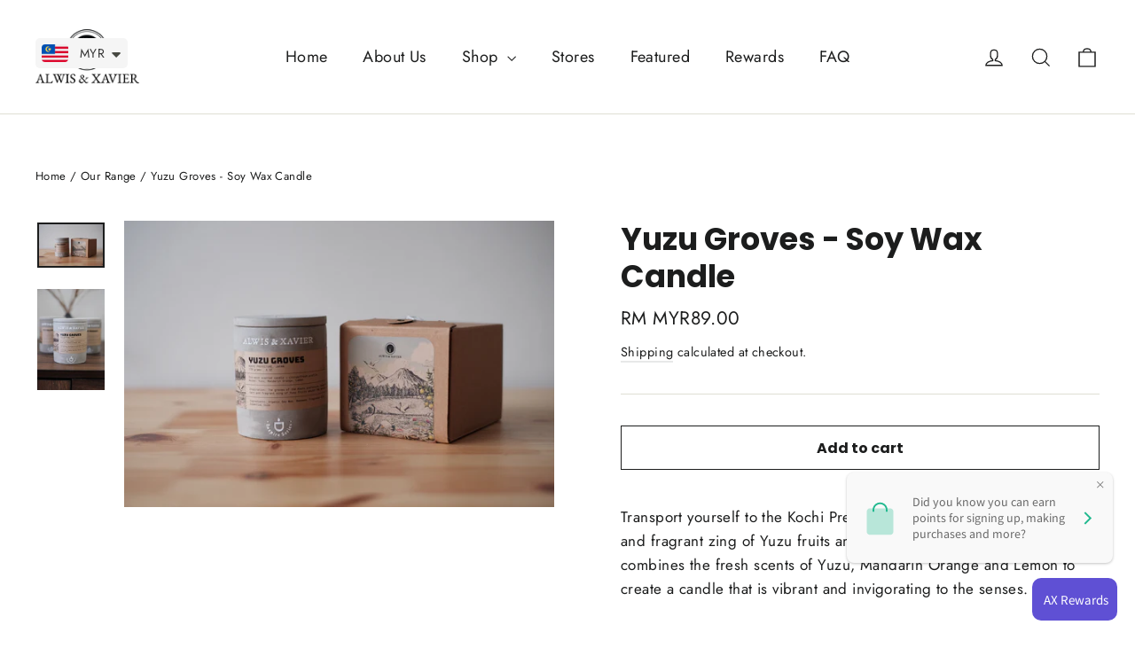

--- FILE ---
content_type: text/html; charset=UTF-8
request_url: https://geolocation-db.com/json/
body_size: 79
content:
{"country_code":"US","country_name":"United States","city":"Columbus","postal":"43215","latitude":39.9653,"longitude":-83.0235,"IPv4":"18.218.78.184","state":"Ohio"}

--- FILE ---
content_type: text/javascript
request_url: https://www.alwisandxavier.com/cdn/shop/t/10/assets/globo.alsobought.data.js?v=125925891962163404361689519351
body_size: -307
content:
globoRelatedProductsConfig.manualRecommendations = {"2040298373184":["6580562624592","2040461393984","6547128582224","4180534198336"],"4797545021520":["6580563345488","3330181824576","6546935087184","4422621921360"],"2040242864192":["6790371278928","6689385087056","6580563345488","3330181824576"],"2040461393984":["6689387053136","6580564820048","6686460608592","3330160263232"],"4654850801744":["6618197491792","4869679382608","6546935087184","6547128582224"],"4180534198336":["6686458085456","6711179673680","6580564820048","6580562624592"],"6546935087184":["4422621921360","6565561139280","2040461393984","6565560877136"],"6547128582224":["6691633954896","6689387053136","6686458085456","6580562624592"],"3330160263232":["6686458085456","6580564820048","2040461393984","4180534198336"],"4422621921360":["6749536387152","6580564820048","2040298373184","4797545021520"],"4869679382608":["6580579860560","6618197491792","6547128582224","6546935087184"],"3330181824576":["6580563345488","6790371278928","2040242864192","4797545021520"]};
globoRelatedProductsConfig.manualVendors = [];
globoRelatedProductsConfig.manualTags = [];
globoRelatedProductsConfig.manualProductTypes = [];
globoRelatedProductsConfig.manualCollections = [];

--- FILE ---
content_type: application/javascript; charset=utf-8
request_url: https://fbt.kaktusapp.com/storage/js/kaktus_fbt-alwis-xavier.myshopify.com.js?ver=48&shop=alwis-xavier.myshopify.com
body_size: 30408
content:
if(!kaktusfApp){var kaktusfApp=function(){var kaktusfbaseUrl="https://fbt.kaktusapp.com/";var kaktusfApiUrl="https://fbt.kaktusapp.com/";var kaktusfShop="alwis-xavier.myshopify.com";var kaktusfTriggerEvents=[6];var kaktusfPageIds=[];var kaktusfCertainBtns=[];var kaktusfCurrencyCode="USD";var kaktusfCurrencySymbol="$";var kaktusfUrl=window.location.href;var kaktusfVersion="136"
var kaktusfShowPopupAllPeriod=0;var kaktusfShowPopupPerDay=0;var kaktusfWhenPopupDisplayed=0;var kaktusfRemoveFunnelProducts=0;var kaktusfMaxShowOffer=0;var kaktusfTriggerButton="";var kaktusfbuyItNow="";var kaktusfCartButton="";var kaktusfInlineWidget="";var kaktusfInlineWidgetCartPage="";var kaktusfInlineWidgetThankYouPage="";var kaktusfInlineWidgetSelectedPage="";var kaktusfCartProductRow="";var kaktusfCartProductClass="";var kaktusfCartSubTotal="0";var kaktusfCartSubTotalContainer="";var kaktusfTranslations={"en":{"checkout_btn":"Add to Cart","discount_tag_text":"Save","total_text":"Total:","alert_before_text":"Alert before"}};/*! For license information please see storefront.js.LICENSE.txt */
(()=>{function t(t,e){for(var a=0;a<e.length;a++){var n=e[a];n.enumerable=n.enumerable||!1,n.configurable=!0,"value"in n&&(n.writable=!0),Object.defineProperty(t,p(n.key),n)}}function e(){"use strict";e=function(){return a};var t,a={},n=Object.prototype,r=n.hasOwnProperty,i=Object.defineProperty||function(t,e,a){t[e]=a.value},s="function"==typeof Symbol?Symbol:{},c=s.iterator||"@@iterator",u=s.asyncIterator||"@@asyncIterator",l=s.toStringTag||"@@toStringTag";function d(t,e,a){return Object.defineProperty(t,e,{value:a,enumerable:!0,configurable:!0,writable:!0}),t[e]}try{d({},"")}catch(t){d=function(t,e,a){return t[e]=a}}function f(t,e,a,n){var r=e&&e.prototype instanceof g?e:g,o=Object.create(r.prototype),s=new L(n||[]);return i(o,"_invoke",{value:I(t,a,s)}),o}function p(t,e,a){try{return{type:"normal",arg:t.call(e,a)}}catch(t){return{type:"throw",arg:t}}}a.wrap=f;var k="suspendedStart",v="suspendedYield",h="executing",m="completed",_={};function g(){}function b(){}function y(){}var w={};d(w,c,(function(){return this}));var S=Object.getPrototypeOf,O=S&&S(S(z([])));O&&O!==n&&r.call(O,c)&&(w=O);var q=y.prototype=g.prototype=Object.create(w);function x(t){["next","throw","return"].forEach((function(e){d(t,e,(function(t){return this._invoke(e,t)}))}))}function T(t,e){function a(n,i,s,c){var u=p(t[n],t,i);if("throw"!==u.type){var l=u.arg,d=l.value;return d&&"object"==o(d)&&r.call(d,"__await")?e.resolve(d.__await).then((function(t){a("next",t,s,c)}),(function(t){a("throw",t,s,c)})):e.resolve(d).then((function(t){l.value=t,s(l)}),(function(t){return a("throw",t,s,c)}))}c(u.arg)}var n;i(this,"_invoke",{value:function(t,r){function o(){return new e((function(e,n){a(t,r,e,n)}))}return n=n?n.then(o,o):o()}})}function I(e,a,n){var r=k;return function(o,i){if(r===h)throw Error("Generator is already running");if(r===m){if("throw"===o)throw i;return{value:t,done:!0}}for(n.method=o,n.arg=i;;){var s=n.delegate;if(s){var c=E(s,n);if(c){if(c===_)continue;return c}}if("next"===n.method)n.sent=n._sent=n.arg;else if("throw"===n.method){if(r===k)throw r=m,n.arg;n.dispatchException(n.arg)}else"return"===n.method&&n.abrupt("return",n.arg);r=h;var u=p(e,a,n);if("normal"===u.type){if(r=n.done?m:v,u.arg===_)continue;return{value:u.arg,done:n.done}}"throw"===u.type&&(r=m,n.method="throw",n.arg=u.arg)}}}function E(e,a){var n=a.method,r=e.iterator[n];if(r===t)return a.delegate=null,"throw"===n&&e.iterator.return&&(a.method="return",a.arg=t,E(e,a),"throw"===a.method)||"return"!==n&&(a.method="throw",a.arg=new TypeError("The iterator does not provide a '"+n+"' method")),_;var o=p(r,e.iterator,a.arg);if("throw"===o.type)return a.method="throw",a.arg=o.arg,a.delegate=null,_;var i=o.arg;return i?i.done?(a[e.resultName]=i.value,a.next=e.nextLoc,"return"!==a.method&&(a.method="next",a.arg=t),a.delegate=null,_):i:(a.method="throw",a.arg=new TypeError("iterator result is not an object"),a.delegate=null,_)}function j(t){var e={tryLoc:t[0]};1 in t&&(e.catchLoc=t[1]),2 in t&&(e.finallyLoc=t[2],e.afterLoc=t[3]),this.tryEntries.push(e)}function P(t){var e=t.completion||{};e.type="normal",delete e.arg,t.completion=e}function L(t){this.tryEntries=[{tryLoc:"root"}],t.forEach(j,this),this.reset(!0)}function z(e){if(e||""===e){var a=e[c];if(a)return a.call(e);if("function"==typeof e.next)return e;if(!isNaN(e.length)){var n=-1,i=function a(){for(;++n<e.length;)if(r.call(e,n))return a.value=e[n],a.done=!1,a;return a.value=t,a.done=!0,a};return i.next=i}}throw new TypeError(o(e)+" is not iterable")}return b.prototype=y,i(q,"constructor",{value:y,configurable:!0}),i(y,"constructor",{value:b,configurable:!0}),b.displayName=d(y,l,"GeneratorFunction"),a.isGeneratorFunction=function(t){var e="function"==typeof t&&t.constructor;return!!e&&(e===b||"GeneratorFunction"===(e.displayName||e.name))},a.mark=function(t){return Object.setPrototypeOf?Object.setPrototypeOf(t,y):(t.__proto__=y,d(t,l,"GeneratorFunction")),t.prototype=Object.create(q),t},a.awrap=function(t){return{__await:t}},x(T.prototype),d(T.prototype,u,(function(){return this})),a.AsyncIterator=T,a.async=function(t,e,n,r,o){void 0===o&&(o=Promise);var i=new T(f(t,e,n,r),o);return a.isGeneratorFunction(e)?i:i.next().then((function(t){return t.done?t.value:i.next()}))},x(q),d(q,l,"Generator"),d(q,c,(function(){return this})),d(q,"toString",(function(){return"[object Generator]"})),a.keys=function(t){var e=Object(t),a=[];for(var n in e)a.push(n);return a.reverse(),function t(){for(;a.length;){var n=a.pop();if(n in e)return t.value=n,t.done=!1,t}return t.done=!0,t}},a.values=z,L.prototype={constructor:L,reset:function(e){if(this.prev=0,this.next=0,this.sent=this._sent=t,this.done=!1,this.delegate=null,this.method="next",this.arg=t,this.tryEntries.forEach(P),!e)for(var a in this)"t"===a.charAt(0)&&r.call(this,a)&&!isNaN(+a.slice(1))&&(this[a]=t)},stop:function(){this.done=!0;var t=this.tryEntries[0].completion;if("throw"===t.type)throw t.arg;return this.rval},dispatchException:function(e){if(this.done)throw e;var a=this;function n(n,r){return s.type="throw",s.arg=e,a.next=n,r&&(a.method="next",a.arg=t),!!r}for(var o=this.tryEntries.length-1;o>=0;--o){var i=this.tryEntries[o],s=i.completion;if("root"===i.tryLoc)return n("end");if(i.tryLoc<=this.prev){var c=r.call(i,"catchLoc"),u=r.call(i,"finallyLoc");if(c&&u){if(this.prev<i.catchLoc)return n(i.catchLoc,!0);if(this.prev<i.finallyLoc)return n(i.finallyLoc)}else if(c){if(this.prev<i.catchLoc)return n(i.catchLoc,!0)}else{if(!u)throw Error("try statement without catch or finally");if(this.prev<i.finallyLoc)return n(i.finallyLoc)}}}},abrupt:function(t,e){for(var a=this.tryEntries.length-1;a>=0;--a){var n=this.tryEntries[a];if(n.tryLoc<=this.prev&&r.call(n,"finallyLoc")&&this.prev<n.finallyLoc){var o=n;break}}o&&("break"===t||"continue"===t)&&o.tryLoc<=e&&e<=o.finallyLoc&&(o=null);var i=o?o.completion:{};return i.type=t,i.arg=e,o?(this.method="next",this.next=o.finallyLoc,_):this.complete(i)},complete:function(t,e){if("throw"===t.type)throw t.arg;return"break"===t.type||"continue"===t.type?this.next=t.arg:"return"===t.type?(this.rval=this.arg=t.arg,this.method="return",this.next="end"):"normal"===t.type&&e&&(this.next=e),_},finish:function(t){for(var e=this.tryEntries.length-1;e>=0;--e){var a=this.tryEntries[e];if(a.finallyLoc===t)return this.complete(a.completion,a.afterLoc),P(a),_}},catch:function(t){for(var e=this.tryEntries.length-1;e>=0;--e){var a=this.tryEntries[e];if(a.tryLoc===t){var n=a.completion;if("throw"===n.type){var r=n.arg;P(a)}return r}}throw Error("illegal catch attempt")},delegateYield:function(e,a,n){return this.delegate={iterator:z(e),resultName:a,nextLoc:n},"next"===this.method&&(this.arg=t),_}},a}function a(t,e){var a="undefined"!=typeof Symbol&&t[Symbol.iterator]||t["@@iterator"];if(!a){if(Array.isArray(t)||(a=c(t))||e&&t&&"number"==typeof t.length){a&&(t=a);var n=0,r=function(){};return{s:r,n:function(){return n>=t.length?{done:!0}:{done:!1,value:t[n++]}},e:function(t){throw t},f:r}}throw new TypeError("Invalid attempt to iterate non-iterable instance.\nIn order to be iterable, non-array objects must have a [Symbol.iterator]() method.")}var o,i=!0,s=!1;return{s:function(){a=a.call(t)},n:function(){var t=a.next();return i=t.done,t},e:function(t){s=!0,o=t},f:function(){try{i||null==a.return||a.return()}finally{if(s)throw o}}}}function n(t,e,a,n,r,o,i){try{var s=t[o](i),c=s.value}catch(t){return void a(t)}s.done?e(c):Promise.resolve(c).then(n,r)}function r(t){return function(){var e=this,a=arguments;return new Promise((function(r,o){var i=t.apply(e,a);function s(t){n(i,r,o,s,c,"next",t)}function c(t){n(i,r,o,s,c,"throw",t)}s(void 0)}))}}function o(t){return o="function"==typeof Symbol&&"symbol"==typeof Symbol.iterator?function(t){return typeof t}:function(t){return t&&"function"==typeof Symbol&&t.constructor===Symbol&&t!==Symbol.prototype?"symbol":typeof t},o(t)}function i(t,e){return function(t){if(Array.isArray(t))return t}(t)||function(t,e){var a=null==t?null:"undefined"!=typeof Symbol&&t[Symbol.iterator]||t["@@iterator"];if(null!=a){var n,r,o,i,s=[],c=!0,u=!1;try{if(o=(a=a.call(t)).next,0===e){if(Object(a)!==a)return;c=!1}else for(;!(c=(n=o.call(a)).done)&&(s.push(n.value),s.length!==e);c=!0);}catch(t){u=!0,r=t}finally{try{if(!c&&null!=a.return&&(i=a.return(),Object(i)!==i))return}finally{if(u)throw r}}return s}}(t,e)||c(t,e)||function(){throw new TypeError("Invalid attempt to destructure non-iterable instance.\nIn order to be iterable, non-array objects must have a [Symbol.iterator]() method.")}()}function s(t){return function(t){if(Array.isArray(t))return u(t)}(t)||function(t){if("undefined"!=typeof Symbol&&null!=t[Symbol.iterator]||null!=t["@@iterator"])return Array.from(t)}(t)||c(t)||function(){throw new TypeError("Invalid attempt to spread non-iterable instance.\nIn order to be iterable, non-array objects must have a [Symbol.iterator]() method.")}()}function c(t,e){if(t){if("string"==typeof t)return u(t,e);var a=Object.prototype.toString.call(t).slice(8,-1);return"Object"===a&&t.constructor&&(a=t.constructor.name),"Map"===a||"Set"===a?Array.from(t):"Arguments"===a||/^(?:Ui|I)nt(?:8|16|32)(?:Clamped)?Array$/.test(a)?u(t,e):void 0}}function u(t,e){(null==e||e>t.length)&&(e=t.length);for(var a=0,n=new Array(e);a<e;a++)n[a]=t[a];return n}function l(t,e){var a=Object.keys(t);if(Object.getOwnPropertySymbols){var n=Object.getOwnPropertySymbols(t);e&&(n=n.filter((function(e){return Object.getOwnPropertyDescriptor(t,e).enumerable}))),a.push.apply(a,n)}return a}function d(t){for(var e=1;e<arguments.length;e++){var a=null!=arguments[e]?arguments[e]:{};e%2?l(Object(a),!0).forEach((function(e){f(t,e,a[e])})):Object.getOwnPropertyDescriptors?Object.defineProperties(t,Object.getOwnPropertyDescriptors(a)):l(Object(a)).forEach((function(e){Object.defineProperty(t,e,Object.getOwnPropertyDescriptor(a,e))}))}return t}function f(t,e,a){return(e=p(e))in t?Object.defineProperty(t,e,{value:a,enumerable:!0,configurable:!0,writable:!0}):t[e]=a,t}function p(t){var e=function(t,e){if("object"!=o(t)||!t)return t;var a=t[Symbol.toPrimitive];if(void 0!==a){var n=a.call(t,e||"default");if("object"!=o(n))return n;throw new TypeError("@@toPrimitive must return a primitive value.")}return("string"===e?String:Number)(t)}(t,"string");return"symbol"==o(e)?e:e+""}!function(){var n,c,u,l,p,k,v=kaktusfbaseUrl+"assets/images/no-image.jpg",h=1,m=[],_=[],g=null,b=[],y=[],w=0,S=!1,O=!1,q=!1,x=Shopify.locale,T=".kaktusf-app-container",I=null,E=null,j=null,P=null,L=null,z={crossSell:1,upsell:2,bundle:3,postPurchase:4,discount:5,frequentlyBoughtTogether:6,homePage:8,exitIntent:7,cartPage:9,beforeCheckout:10,slider:11,bundleByProduct:13,bundleComboProducts:14,bundleBuilder:15,fbt:16},C={addToCart:"1",cartPage:"2",thankYouPage:"3",selectedPages:"4",certainButtons:"5",productPage:"6",exitIntent:"7",homePage:"8",collectionPage:"9",blogPage:"10",beforeCheckout:"11",buyItNow:"12"},A={popup:"1",float_popup:"2",inline:"3"},D={before:"1",after:"2"};Shopify.designMode&&function(){var t=document.querySelector(T);if(!t)return;var e="<span>The <b>Kaktus APP</b> will be displayed here!</span>",a=document.createElement("div");a.classList.add("kaktusb-app-preview"),a.style.padding="20px",a.style.border="1px solid #e4e4e4",a.style.borderRadius="8px",a.style.textAlign="center",a.innerHTML=e,t.append(a)}(),function(){var t=kaktusfCartSubTotal.length&&"0"!=kaktusfCartSubTotal?Y(kaktusfCartSubTotal).split(","):[],e=kaktusfCartSubTotalContainer.length?Y(kaktusfCartSubTotalContainer).split(","):[],a=kaktusfCartProductRow.length?Y(kaktusfCartProductRow).split(","):[],n=kaktusfCartProductClass.length?Y(kaktusfCartProductClass).split(","):[],r=bt([".cart-subtotal__price",".totals__subtotal-value"],t),o=bt([".cart-subtotal",".totals"],e),i=yt([],a),s=yt([],n);if(r&&o){var c=JSON.parse(localStorage.getItem("kaktusDataOrder"));"/cart"===location.href.slice(-5)&&c&&setTimeout((function(){!function(){var t=document.querySelector(".kaktus-cart-container");t&&(r.style.textDecoration="",t.remove());if(!c.find((function(t){return null!=t.discountValue})))return;Wt().then((function(t){var e=t.total_price,a=t.items;if(a.length)if(document.querySelector(i)){var n=function(t,e){var a=[],n=0,r=[];return e.forEach((function(e){var o=t.find((function(t){return t.propertyId===e.properties.offer})),i=window.Shopify.currency.rate;if(r.push(o),void 0!==o){var s=e.discounted_price/100,c=+s*(+o.discountValue/100).toFixed(2);if("%"!=o.discountType&&o.discountType&&(c=(+o.discountValue*i).toFixed(2)),o.qty===e.quantity||o.qty>e.quantity){n+=c*o.qty;var u=(+s-+s*+o.discountValue/100).toFixed(2);"%"!=o.discountType&&o.discountType&&(u=s-(+o.discountValue*i).toFixed(2)),a.push(u*o.qty)}else{var l=+e.quantity-+o.qty;productPriceDiscounted=(+s-+s*+o.discountValue/100).toFixed(2),"%"!=o.discountType&&o.discountType?(productPriceDiscounted=(+o.discountValue*i).toFixed(2),a.push((s-productPriceDiscounted)*(o.qty+l)),n+=c*o.qty):(n+=c*o.qty,a.push(productPriceDiscounted*o.qty+e.discounted_price/100*l))}}else a.push(null)})),document.querySelectorAll(i).forEach((function(t,e){var n,o,i,c,u=null!==(n=r[e].discountValue)&&void 0!==n?n:r[e].discountValue;if(null!==a[e]&&"0.0000"!==a[e]&&u){var l=t.querySelector(s),d=a[e];if(o=l.innerText,i=kaktusfCurrencySymbol.replace("{{amount}}",""),c=o.replace(i,""),Number(c)==d)return;l.style.textDecoration="line-through";var f='\n                        <p style="margin: 0 0 10px 0;">'.concat(Z(d),"</p>\n                    "),p=document.createElement("div");p.innerHTML=f,l.after(p)}})),n}(c,a);u(e,n)}else{var r=function(t,e){var a=0;return e.forEach((function(e){var n=t.find((function(t){return t.propertyId===e.properties.offer}));if(void 0!==n){var r=e.discounted_price/100,o=+r*(+n.discountValue/100).toFixed(2);r=(+r-+r*+n.discountValue/100).toFixed(2),a+=o*n.qty}})),a}(c,a);u(e,r)}}))}()}),700)}function u(t,e){if(0!=e){var a=(t-100*e)/100,n='\n                <p style="margin: 0 0 10px 0;">- '.concat(Z(e),'</p>\n                <p style="margin: 0; font-size: 1.4rem;">').concat(Z(a),"</p>\n            "),i=document.createElement("div");i.classList.add("kaktus-cart-container"),i.style.textAlign="right",i.innerHTML=n,o.after(i),r.style.textDecoration="line-through"}}}();var B="&amp;euro;{{amount}}"==kaktusfCurrencySymbol?"€{{amount}}":kaktusfCurrencySymbol;kaktusfCurrencySymbol=Y(B.replace(/(<([^>]+)>)/gi,""));var V,H=Shopify.currency.active,M=kaktusfCurrencySymbol,N=1;if(kaktusfCurrencyCode!==H){var F=Shopify.country;N=Shopify.currency.rate;var J="[".concat(kaktusfCurrencySymbol.includes("{{")?kaktusfCurrencySymbol.replace(/{{(.*?)}}/gi,"").trim():kaktusfCurrencySymbol.trim(),"]"),R=new RegExp(J,"g");M=kaktusfCurrencySymbol.replace(R,(V=H,(0).toLocaleString(F.toLowerCase(),{style:"currency",currency:V,minimumFractionDigits:0,maximumFractionDigits:0}).replace(/\d/g,"").trim()))}function U(t){return(parseFloat(t)*N).toFixed(2)}function W(t){return(parseFloat(t)/N).toFixed(2)}function Z(t){return t?M.includes("{{")?M.replace(/{{(.*?)}}/gi,G(t)):M+G(t):M.replace(/{{(.*?)}}/gi,G(t))}function G(t){return(t=parseFloat(t).toFixed(2)).toString().replace(/(\d)(?=(\d{3})+(?!\d))/g,"$1,")}function Y(t){var e=document.createElement("textarea");return e.innerHTML=t,e.value}function K(t,e){var a=arguments.length>2&&void 0!==arguments[2]?arguments[2]:{};(a=d({path:"/"},a)).expires instanceof Date&&(a.expires=a.expires.toUTCString());var n=encodeURIComponent(t)+"="+encodeURIComponent(e);for(var r in a){n+="; "+r;var o=a[r];!0!==o&&(n+="="+o)}document.cookie=n}function X(t){var e=document.cookie.match(new RegExp("(?:^|; )"+t.replace(/([\.$?*|{}\(\)\[\]\\\/\+^])/g,"\\$1")+"=([^;]*)"));return e?decodeURIComponent(e[1]):void 0}function $(t,e,a,n){var r,d,f,k,v,h,m,_,g=t.offers[Object.keys(t.offers)[0]].popup_type.toString();switch((r=document.querySelector(T))&&(r.innerHTML=""),g){case A.popup:Q(t,e,a,n);break;case A.float_popup:!function(t,e,a,n){var r=ta();if(!r)return;var o=t.offers[Object.keys(t.offers)[0]].float_type,i={btn_icon:"1",btn_title:"2"},s=t.offers[Object.keys(t.offers)[0]].float_position;function c(){var t=document.getElementById("kaktusf-app");switch(t.style.opacity="0",t.style.height="auto",t.style.width="400px",t.style.borderRadius="2px",t.style.overflow="hidden",t.style.margin="20px",s){case"top_left":t.style.bottom="auto",t.style.right="auto",t.style.top="0",t.style.left="0";break;case"top_right":t.style.bottom="auto",t.style.right="0",t.style.top="0",t.style.left="auto";break;case"bottom_left":t.style.bottom="0",t.style.right="auto",t.style.top="auto",t.style.left="0";break;case"bottom_right":t.style.bottom="0",t.style.right="0",t.style.top="auto",t.style.left="auto"}window.innerWidth<440&&(t.style.width="100%",t.style.margin="0")}function u(t,e,a,n){var r="";switch(o){case i.btn_icon:r=d();break;case i.btn_title:r=f()}var s=document.createElement("div");s.classList.add("kaktusf-minimize"),s.innerHTML=r;var c=l.contentWindow.document.getElementById("kaktusf-root");c.append(s),p(t,c),k(c,t,e,a,n)}function d(){return html='\n            <div class="kaktusf-minimize__btn kaktusf-minimize__btn-icon">\n                <svg class="kaktusf-minimize_icon" width="30" height="34" viewBox="0 0 89 93" fill="none" xmlns="http://www.w3.org/2000/svg">\n                    <path d="M33.7895 12.1541C30.579 8.46328 29.68 5.93798 23.9653 1.72913C17.6085 1.72913 5.98642 13.3844 9.90326 19.6005C17.0306 27.824 44.641 28.6658 48.301 28.083C48.7505 27.3707 36.0369 14.9384 33.7895 12.1541Z" fill="#20262F"/>\n                    <path d="M64.9216 2.28125C59.1957 6.49792 58.2306 9.06746 55.0782 12.8888C52.8264 15.7219 40.0235 28.4378 40.6025 29.1625C44.2054 29.8214 71.9342 28.899 79.0112 20.5315C82.8713 14.1406 71.2908 2.34714 64.9216 2.28125Z" fill="#20262F"/>\n                    <path d="M31.9865 12.826C29.226 9.67917 28.4531 7.52604 23.5396 3.9375C18.074 3.9375 8.08125 13.875 11.449 19.175C17.5771 26.1865 41.3167 26.9042 44.4635 26.4073C44.85 25.8 33.9188 15.2 31.9865 12.826Z" fill="#EAA700"/>\n                    <path d="M30.922 11.3906C28.9319 8.43414 27.6095 6.69792 23.4553 3.9375C17.3961 3.9375 12.0575 13.1832 14.5451 18.0749C19.0681 24.5791 36.5718 25.2779 38.8785 24.7941C41.9637 20.224 32.3241 13.5945 30.922 11.3906Z" fill="#FFBD18"/>\n                    <path d="M64.8197 4.4895C59.9061 8.02284 59.078 10.176 56.3728 13.378C54.4405 15.752 43.454 26.4072 43.9509 27.0145C47.0426 27.5666 70.8374 26.7937 76.9103 19.7822C80.2228 14.427 70.2853 4.54471 64.8197 4.4895Z" fill="#FFBD18"/>\n                    <path d="M78.3989 31.5416H9.94448C6.14784 31.5416 3.0415 34.6676 3.0415 38.4882V84.22C3.0415 88.0407 6.14784 91.1666 9.94448 91.1666H78.3989C82.1956 91.1666 85.3019 88.0407 85.3019 84.22V38.4882C85.3019 34.6676 82.1956 31.5416 78.3989 31.5416Z" fill="#20262F"/>\n                    <path d="M77.0207 32.6458H11.3228C7.679 32.6458 4.69775 35.627 4.69775 39.2708V82.8853C4.69775 86.5291 7.679 89.5103 11.3228 89.5103H77.0207C80.6644 89.5103 83.6457 86.5291 83.6457 82.8853V39.2708C83.6457 35.627 80.6644 32.6458 77.0207 32.6458Z" fill="#D92B07"/>\n                    <path d="M83.5891 40.375H12.4832C12.4832 40.5546 12.4268 40.6744 12.4268 40.854V83.0623C12.4268 86.5946 15.0791 89.4684 18.4087 89.4684H76.1924C81.5535 89.8874 83.6455 87.1334 83.6455 83.0623V40.854C83.6455 40.6744 83.5891 40.5546 83.5891 40.375Z" fill="#F82A00"/>\n                    <path d="M53.8332 38.7188H34.5103V89.5104H53.8332V38.7188Z" fill="#20262F"/>\n                    <path d="M52.1769 38.7188H36.1665V89.5104H52.1769V38.7188Z" fill="#FFBD18"/>\n                    <path d="M50.1401 14.9791H38.2037C36.4446 14.9791 35.0625 16.3736 35.0625 18.1485V28.9243C35.0625 30.6992 36.4446 32.0937 38.2037 32.0937H50.1401C51.8991 32.0937 53.2813 30.6992 53.2813 28.9243V18.1485C53.2813 16.3736 51.8991 14.9791 50.1401 14.9791Z" fill="#20262F"/>\n                    <path d="M36.7188 18.8437C36.7188 17.6241 37.7075 16.6354 38.9271 16.6354H49.4167C50.6363 16.6354 51.625 17.6241 51.625 18.8437V30.4375C51.625 31.6571 50.6363 32.6458 49.4167 32.6458H38.9271C37.7075 32.6458 36.7188 31.6571 36.7188 30.4375V18.8437Z" fill="#FFBD18"/>\n                    <path fill-rule="evenodd" clip-rule="evenodd" d="M1.38525 40.9271V33.198C1.38525 29.223 4.3665 26.0209 8.01025 26.0209H80.8853C84.529 26.0209 87.5103 29.223 87.5103 33.198V40.9271H1.38525Z" fill="#20262F"/>\n                    <path fill-rule="evenodd" clip-rule="evenodd" d="M3.0415 39.2709V33.2593C3.0415 30.1676 5.90809 27.6771 9.4117 27.6771H79.4838C82.9874 27.6771 85.854 30.1676 85.854 33.2593V39.2709H3.0415Z" fill="#D92B07"/>\n                    <path fill-rule="evenodd" clip-rule="evenodd" d="M12.4272 39.1605V33.198C12.4272 30.1615 14.9668 27.6771 18.0585 27.6771H80.2783C83.7012 27.4011 85.8543 30.2719 85.9095 33.198V39.1605H12.4272Z" fill="#F82A00"/>\n                </svg>\n                <span class="kaktusf-btn-text"></span>\n            </div>\n        '}function f(){return'\n            <div class="kaktusf-minimize__top">\n                <h2 class="kaktusf-minimize__title"></h2>\n\n                <div class="kaktusf-countdown">\n                    <div class="kaktusf-countdown__wrap">\n                        <div class="kaktusf-countdown__msg"></div>\n                        <div class="kaktusf-countdown__time"></div>\n                    </div>\n                </div>\n\n            </div>\n            <div class="kaktusf-minimize__btn"><span class="kaktusf-btn-text"></span></div>\n        '}function p(t,e){var a=document.getElementById("kaktusf-app"),n={title:t.offers[Object.keys(t.offers)[0]].title,timer_show:t.offers[Object.keys(t.offers)[0]].allow_timer,timer_minutes:t.offers[Object.keys(t.offers)[0]].timer_minutes,timer_seconds:t.offers[Object.keys(t.offers)[0]].timer_seconds,timer_text:t.offers[Object.keys(t.offers)[0]].timer_text,timer_bg:t.design.main.timer_bg,timer_border_radius:t.design.main.timer_border_radius,timer_color:t.design.main.timer_color,btn_bg:11===t.design.widget_type?t.design.product.cart_btn_bg:t.design.bottom.checkout_btn_bg,btn_font_color:11===t.design.widget_type?t.design.product.cart_btn_font_color:t.design.bottom.checkout_btn_font_color,btn_text:t.offers[Object.keys(t.offers)[0]].float_btn_text},r=e.querySelector(".kaktusf-minimize__btn");switch(e.querySelector(".kaktusf-btn-text").innerText=n.btn_text,r.style.background=n.btn_bg,r.style.color=n.btn_font_color,o){case i.btn_icon:var s=e.querySelector(".kaktusf-minimize__btn").offsetWidth;a.style.width="".concat(s,"px"),a.style.borderRadius="50px";break;case i.btn_title:var c=e.querySelector(".kaktusf-minimize__title"),u=e.querySelector(".kaktusf-countdown__msg"),l=e.querySelector(".kaktusf-countdown");if(c.innerText=n.title,n.timer_show){u.innerText=n.timer_text,l.style.background=n.timer_bg,l.style.borderRadius=n.timer_border_radius,l.style.color=n.timer_color;var d=e.querySelector(".kaktusf-countdown__time");Jt(n.timer_minutes,n.timer_seconds,d),Rt(!0,n.timer_minutes,n.timer_seconds,d)}else l.remove()}var f=e.querySelector(".kaktusf-minimize").offsetHeight;a.style.height="".concat(f,"px"),a.style.opacity="1"}function k(t,e,a,n,r){t.querySelector(".kaktusf-minimize__btn").addEventListener("click",(function(t){t.preventDefault(),et(),Q(e,a,n,r)}))}et(),tt(),c(),document.getElementById("kaktusf-widget").onload=function(){l=document.getElementById("kaktusf-widget"),u(t,e,a,n)}}(t,e,a,n);break;case A.inline:!function(t,e,a,n){var r=null;function l(t){var e=[],a=[];switch(t){case C.cartPage:e=[T,"cart-items",'form[action*="/cart"]'],a=kaktusfInlineWidgetCartPage.length?Y(kaktusfInlineWidgetCartPage).split(","):a;break;case C.productPage:e=[T,'form[action*="/cart/add"]'],a=kaktusfInlineWidget.length?Y(kaktusfInlineWidget).split(","):a;break;case C.selectedPages:e=[T,".kaktusf-container"],a=kaktusfInlineWidgetSelectedPage.length?Y(kaktusfInlineWidgetSelectedPage).split(","):a;break;case C.thankYouPage:e=[T,".section__header"],a=kaktusfInlineWidgetThankYouPage.length?Y(kaktusfInlineWidgetThankYouPage).split(","):a}var n=a.concat(e),r=s(new Set(n));if(!r.length)return null;for(var o=0;o<r.length;o++){var i=r[o].trim(),c=document.querySelector(i);if(null!=c)return c}}if(r=l(n),!r)return;document.querySelector("link#KaktusFbtCss")||d();function d(){var t=document.getElementsByTagName("head")[0],e=document.createElement("link");e.type="text/css",e.id="KaktusFbtCss",e.rel="stylesheet",t.appendChild(e),e.href=kaktusfbaseUrl+"css/kaktus-fbt.css?v=".concat(kaktusfVersion)}function f(){var e=t.offers[Object.keys(t.offers)[0]].inline_position.toString(),a=document.createElement("div");a.setAttribute("id","kaktusf-app"),a.style.width="100%",a.style.margin="20px 0",a.style.fontFamily="inherit",a.style.display="none",e===D.before?r.before(a):r.after(a)}switch(f(),t.offers[Object.keys(t.offers)[0]].offer_type){case z.bundle:case z.bundleByProduct:case z.bundleBuilder:case z.frequentlyBoughtTogether:p=t.main_offer_id,ot(t,e,a);break;case z.fbt:"fbt"===t.design.design_type.layout?(p=t.main_offer_id,function(t,e,a){var n=rt(t);c=t.main_offer_id,u=n.id;var r=st(t,t.offers[Object.keys(t.offers)[0]]),s=(a&&e.items.find((function(t){return t.id===+a})),t.design&&t.design.translation?t.design.translation.total_btn:"");O=!!n.reload_page;var l=t.brand?'<div class="kaktusf-copyright"><a href="https://kaktusapp.com/" target="_blank">Powered by Kaktus</a></div>':"",d='\n            <div class="kaktusf-popup__body kaktusf-bd">\n                <div class="kaktusf-popup__main kaktusf-bg-main">\n                    <div class="kaktusf-countdown kaktusf-timer">\n                        <div class="kaktusf-countdown__wrap">\n                            <div class="kaktusf-countdown__msg kaktusf-timer-msg"></div>\n                            <div class="kaktusf-countdown__time"></div>\n                        </div>\n                    </div>\n\n                    <div class="kaktusf-popup__main--wrapper kaktusf-wallpaper" style="display: none; z-index: -1;"></div>\n\n                      <div class="kaktusf-popup__products">\n                        <div class="kaktusf-popup__heading kaktusf-bg-heading">\n                            <h2 class="kaktusf-popup__title kaktusf-title"></h2>\n                            <p class="kaktusf-popup__description kaktusf-description"></p>\n                        </div>\n                    </div>\n\n                    <div class="kaktusf-product__wrapp--img flex-c"></div>\n\n                    <div class="kaktusf-popup__total--price flex-c">\n                        <span class="kaktusf-total">'.concat(s,'</span>\n                        <span class="kaktusf-compare-price kaktusf-compare-total"></span>\n                        <span class="kaktusf-total-price"></span>\n                    </div>\n\n\n                      <a href="#" class="kaktusf-checkout-btn" data-checkout="').concat(n.checkout_btn_event,'" data-redirect="').concat(n.specific_url,'">Checkout</a>\n\n                    <section class="kaktusf-product__wrapp--fbt"></section>\n\n                </div>\n\n                <div class="kaktusf-popup__buttons kaktusf-bg-bottom">\n\n                </div>\n                ').concat(l,'\n            </div>\n\n            <style type="text/css" id="kaktusf-custom-css"></style>\n        '),f=document.createElement("div");f.classList.add("kaktusf-inline"),f.innerHTML=d;var p=document.getElementById("kaktusf-app");p.append(f);var k=t.offers[Object.keys(t.offers)[0]],v=k.products;for(var h in v)if(v.hasOwnProperty(h))for(var m=0,_=Object.entries(v[h]);m<_.length;m++){var g=i(_[m],2),b=(g[0],g[1]),y=JSON.parse(JSON.stringify(t.products)),w=b,S=Object.keys(t.qtyData).length?t.qtyData[k.id][w]:1,q=t.discount[k.id][h].discount,x=t.discount[k.id][h].discount_type;y[b].discount_type=null!=o(x)?x:null,y[b].discount=null!=o(q)?q:null,y[b].bundle_qty=null!=o(S)?S:null,dt(y[b],n.popup_type),lt(y[b],n.popup_type)}vt(t,k,p),pt(),kt(),parseInt(n.bundle_min_qty)>0&&ht();It(f,n.bundle_min_qty),xt(f,n.bundle_min_qty),it(t),Pt(t),St(f,r),setTimeout((function(){p.style.display="block"}),500)}(t,e,a)):(p=t.main_offer_id,ot(t,e,a));break;case z.bundleComboProducts:p=t.main_offer_id,ot(t,e,a),document.querySelectorAll('form[action*="/cart/add"]').forEach((function(t){return t.remove()}))}}(t,e,a,n)}I&&(d=window,f=document,k="script",v="https://connect.facebook.net/en_US/fbevents.js",d.fbq||(h=d.fbq=function(){h.callMethod?h.callMethod.apply(h,arguments):h.queue.push(arguments)},d._fbq||(d._fbq=h),h.push=h,h.loaded=!0,h.version="2.0",h.queue=[],(m=f.createElement(k)).async=!0,m.src=v,(_=f.getElementsByTagName(k)[0]).parentNode.insertBefore(m,_)),fbq("init",I),fbq("track","PageView")),function(){var t,e,a,n,r,o,i;E&&(t=window,e=document,a="script",n="https://www.google-analytics.com/analytics.js",r="ga",t.GoogleAnalyticsObject=r,t[r]=t[r]||function(){(t[r].q=t[r].q||[]).push(arguments)},t[r].l=1*new Date,o=e.createElement(a),i=e.getElementsByTagName(a)[0],o.async=1,o.src=n,i.parentNode.insertBefore(o,i),ga("create",E,"auto"),ga("send","pageview"))}(),j&&(function(t){if(!window.pintrk){window.pintrk=function(){window.pintrk.queue.push(Array.prototype.slice.call(arguments))};var e=window.pintrk;e.queue=[],e.version="3.0";var a=document.createElement("script");a.async=!0,a.src=t;var n=document.getElementsByTagName("script")[0];n.parentNode.insertBefore(a,n)}}("https://s.pinimg.com/ct/core.js"),pintrk("load",j),pintrk("page"),pintrk("track","pagevisit")),P&&(function(t,e,a){if(!t.snaptr){var n=t.snaptr=function(){n.handleRequest?n.handleRequest.apply(n,arguments):n.queue.push(arguments)};n.queue=[];var r="script",o=e.createElement(r);o.async=!0,o.src=a;var i=e.getElementsByTagName(r)[0];i.parentNode.insertBefore(o,i)}}(window,document,"https://sc-static.net/scevent.min.js"),snaptr("init",P,{user_email:L}),snaptr("track","PAGE_VIEW"))}function Q(t,e,a,n){if(ta()){!function(){var t=parseInt(X("kaktusfCurrentShownPerMonth")),e=parseInt(X("kaktusfCurrentShownPerDay")),a=X("kaktusfStartDatePerMonth"),n=X("kaktusfStartDatePerDay");t++,e++;var r=new Date(Date.parse(a)+216e7),o=new Date(Date.parse(n)+864e5);K("kaktusfCurrentShownPerMonth",t,{expires:r}),K("kaktusfCurrentShownPerDay",e,{expires:o})}(),document.querySelector("body").style.overflow="hidden",document.querySelector("body").style.height="100%",document.querySelector("html").style.overflow="hidden",document.querySelector("html").style.height="100%",q=!1,p=t.main_offer_id;var r=document.querySelector("#kaktusf-app");r&&r.remove();var s=t.offers[Object.keys(t.offers)[0]].offer_type;tt(),function(t){if(0==+kaktusfMaxShowOffer)return void localStorage.removeItem("kaktusfOffersData");var e=[],a=localStorage.getItem("kaktusfOffersData");e=a?JSON.parse(a):e;var n={main_offer_id:t,shown:1};if(e.length){var r=e.find((function(e){return e.main_offer_id===t}));r?r.shown=+r.shown+1:e.push(n)}else e.push(n);localStorage.setItem("kaktusfOffersData",JSON.stringify(e))}(t.main_offer_id),document.getElementById("kaktusf-widget").onload=function(){switch(l=document.getElementById("kaktusf-widget"),s){case z.bundle:case z.frequentlyBoughtTogether:case z.bundleByProduct:case z.fbt:!function(t,e,a){var n=rt(t);c=t.main_offer_id,u=n.id;var r=st(t,t.offers[Object.keys(t.offers)[0]]),s=a?e.items.find((function(t){return t.id===+a})):"";O=!!n.reload_page;var d=t.brand?'<div class="kaktusf-copyright"><a href="https://kaktusapp.com/" target="_blank">Powered by Kaktus</a></div>':"",f='\n            <div class="kaktusf-popup__wrap">\n                <div class="kaktusf-popup__body kaktusf-bd">\n                    <div class="kaktusf-popup__close kaktusf-close" data-close="'.concat(n.close_btn_event,'">\n                        <svg aria-hidden="true" focusable="false" data-prefix="fas" data-icon="times" width="20" height="20" class="svg-inline--fa fa-times fa-w-11" role="img" xmlns="http://www.w3.org/2000/svg" viewBox="0 0 352 512">\n                            <path fill="currentColor" d="M242.72 256l100.07-100.07c12.28-12.28 12.28-32.19 0-44.48l-22.24-22.24c-12.28-12.28-32.19-12.28-44.48 0L176 189.28 75.93 89.21c-12.28-12.28-32.19-12.28-44.48 0L9.21 111.45c-12.28 12.28-12.28 32.19 0 44.48L109.28 256 9.21 356.07c-12.28 12.28-12.28 32.19 0 44.48l22.24 22.24c12.28 12.28 32.2 12.28 44.48 0L176 322.72l100.07 100.07c12.28 12.28 32.2 12.28 44.48 0l22.24-22.24c12.28-12.28 12.28-32.19 0-44.48L242.72 256z"></path>\n                        </svg>\n                    </div>\n                    <div class="kaktusf-popup__top kaktusf-bg-top">\n                        <div class="kaktusf-popup__cart-alert kaktusf-hide">\n                            <div class="kaktusf-before-alert kaktusf-alert-text"></div>\n                            <div class="kaktusf-popup__cart-alert--img"></div>\n                            <div class="kaktusf-alert-prod">«<span></span>»</div>\n                        </div>\n                    </div>\n\n                    <div class="kaktusf-popup__main kaktusf-bg-main">\n                        <div class="kaktusf-countdown kaktusf-timer">\n                            <div class="kaktusf-countdown__wrap">\n                                <div class="kaktusf-countdown__msg kaktusf-timer-msg"></div>\n                                <div class="kaktusf-countdown__time"></div>\n                            </div>\n                        </div>\n\n                        <div class="kaktusf-popup__main--wrapper kaktusf-wallpaper" style="display: none; z-index: -1;"></div>\n\n                        <div class="kaktusf-popup__products">\n                            <div class="kaktusf-popup__heading kaktusf-bg-heading">\n                                <h2 class="kaktusf-popup__title kaktusf-title"></h2>\n                                <p class="kaktusf-popup__description kaktusf-description"></p>\n                            </div>\n                            <section class="kaktusf-product__wrapp kaktusf-product--metro kaktusf-grid-item-2"></section>\n                        </div>\n                    </div>\n\n                    <div class="kaktusf-popup__buttons kaktusf-bg-bottom">\n                        <div class="kaktusf-popup__total--price">\n                            <span class="kaktusf-total kaktusf-total-text"></span>\n                            <span class="kaktusf-total-price"></span>\n                        </div>\n\n                        <a href="#" class="kaktusf-checkout-btn" data-checkout="').concat(n.checkout_btn_event,'" data-redirect="').concat(n.specific_url,'"></a>\n                    </div>\n                    ').concat(d,'\n                </div>\n\n                <style type="text/css" id="kaktusf-custom-css"></style>\n            </div>\n        '),p=document.createElement("div");p.classList.add("kaktusf-popup","kaktusf-hide"),p.innerHTML=f,l.contentWindow.document.getElementById("kaktusf-root").append(p);var k=t.offers[Object.keys(t.offers)[0]],h=k.products;for(var m in h)if(h.hasOwnProperty(m))for(var _=0,g=Object.entries(h[m]);_<g.length;_++){var b=i(g[_],2),y=(b[0],b[1]),w=JSON.parse(JSON.stringify(t.products)),S=y,q=Object.keys(t.qtyData).length?t.qtyData[k.id][S]:1,x=t.discount[k.id][m].discount,T=t.discount[k.id][m].discount_type;w[y].discount_type=null!=o(T)?T:null,w[y].discount=null!=o(x)?x:null,w[y].bundle_qty=null!=o(q)?q:null,ut(w[y])}pt(),parseInt(n.bundle_min_qty)>0&&ht();s&&function(t){var e=at(".kaktusf-popup__cart-alert"),a=at(".kaktusf-popup__cart-alert--img"),n=at(".kaktusf-alert-prod span");e.classList.remove("kaktusf-hide"),a.innerHTML="",n.innerText="";var r=t.product_title,o=v;null!=t.image&&(o=t.image);var i=document.createElement("img");i.src=o,i.alt="product",n.innerText=r,a.append(i)}(s);It(p,n.bundle_min_qty),Ot(p,n.bundle_min_qty),it(t),Pt(t),St(p,r)}(t,e,a)}}}}function tt(){var t='<iframe id="kaktusf-widget" style="width: 100% !important; height: 100% !important" frameborder="0" srcdoc=\'<!DOCTYPE html><html><head><link type="text/css" rel="stylesheet" href="'.concat(kaktusfbaseUrl,"css/kaktus-fbt.css?v=").concat(kaktusfVersion,'"></head><body><div id="kaktusf-root"></div></body></html>\'></iframe>'),e=document.createElement("div");e.setAttribute("id","kaktusf-app"),e.innerHTML=t,e.style.height="100%",e.style.width="100%",e.style.position="fixed",e.style.top="0",e.style.left="0",e.style.zIndex="99999999999999999",document.querySelector("body").append(e)}function et(){clearInterval(k);var t=document.querySelector("#kaktusf-app");l=null,t&&t.remove(),document.querySelector("body").style.overflow="",document.querySelector("body").style.height="",document.querySelector("html").style.overflow="",document.querySelector("html").style.height=""}function at(t){return l?l.contentWindow.document.querySelector(t):document.querySelector(t)}function nt(t){return l?l.contentWindow.document.querySelectorAll(t):document.querySelectorAll(t)}function rt(t){var e=t.offers[Object.keys(t.offers)[0]];return{offer_type:e.offer_type,id:e.id,auto_close_popup:e.auto_close_popup,accepted_click_add_to_cart:e.accepted_click_add_to_cart,accepted_click_checkout:e.accepted_click_checkout,decline_click_close:e.decline_click_close,decline_click_reject:e.decline_click_reject,close_btn_event:e.close_btn_event,reject_btn_event:e.reject_btn_event,reject_specific_url:e.reject_specific_url,checkout_btn_event:e.checkout_btn_event,specific_url:e.specific_url,disable_checkout_btn:e.disable_checkout_btn,go_to_checkout_action:e.go_to_checkout_action,replace_btn_event:e.replace_btn_event,max_products_number:e.max_products_number,allow_select_more_products:e.allow_select_more_products,auto_close_quantity:e.auto_close_quantity,max_quantity:e.max_quantity,reload_page:e.reload_page,child:e.child,bundle_min_qty:e.bundle_min_qty,popup_type:e.popup_type}}function ot(t,e,a){var n=rt(t);c=t.main_offer_id,u=n.id;var r=st(t,t.offers[Object.keys(t.offers)[0]]);a&&e.items.find((function(t){return t.id===+a}));O=!!n.reload_page;var s=t.brand?'<div class="kaktusf-copyright"><a href="https://kaktusapp.com/" target="_blank">Powered by Kaktus</a></div>':"",l='\n            <div class="kaktusf-popup__body kaktusf-bd">\n                <div class="kaktusf-popup__main kaktusf-bg-main">\n                    <div class="kaktusf-countdown kaktusf-timer">\n                        <div class="kaktusf-countdown__wrap">\n                            <div class="kaktusf-countdown__msg kaktusf-timer-msg"></div>\n                            <div class="kaktusf-countdown__time"></div>\n                        </div>\n                    </div>\n\n                    <div class="kaktusf-popup__main--wrapper kaktusf-wallpaper" style="display: none; z-index: -1;"></div>\n\n                    <div class="kaktusf-popup__products">\n                        <div class="kaktusf-popup__heading kaktusf-bg-heading">\n                            <h2 class="kaktusf-popup__title kaktusf-title"></h2>\n                            <p class="kaktusf-popup__description kaktusf-description"></p>\n                        </div>\n                        <section class="kaktusf-product__wrapp kaktusf-product--metro kaktusf-grid-item-2"></section>\n\n                    </div>\n                </div>\n\n                <div class="kaktusf-popup__buttons kaktusf-bg-bottom">\n                    <div class="kaktusf-popup__total--price">\n                        <span class="kaktusf-total-text">Total:</span>\n                        <span class="kaktusf-compare-price kaktusf-compare-total"></span>\n                        <span class="kaktusf-total-price"></span>\n                    </div>\n\n                    <a href="#" class="kaktusf-checkout-btn" data-checkout="'.concat(n.checkout_btn_event,'" data-redirect="').concat(n.specific_url,'"></a>\n                </div>\n                ').concat(s,'\n            </div>\n\n            <style type="text/css" id="kaktusf-custom-css"></style>\n        '),d=document.createElement("div");d.classList.add("kaktusf-inline"),d.innerHTML=l;var f=document.getElementById("kaktusf-app");f.append(d);var p=t.offers[Object.keys(t.offers)[0]],k=p.products;for(var v in k)if(k.hasOwnProperty(v))for(var h=0,m=Object.entries(k[v]);h<m.length;h++){var _=i(m[h],2),g=(_[0],_[1]),b=JSON.parse(JSON.stringify(t.products)),y=g,w=Object.keys(t.qtyData).length?t.qtyData[p.id][y]:1,S=t.discount[p.id][v].discount,q=t.discount[p.id][v].discount_type;b[g].discount_type=null!=o(q)?q:null,b[g].discount=null!=o(S)?S:null,b[g].bundle_qty=null!=o(w)?w:null,ut(b[g],n.popup_type)}vt(t,p,f),pt(),kt(),parseInt(n.bundle_min_qty)>0&&ht(),It(d,n.bundle_min_qty),Ot(d,n.bundle_min_qty),it(t),Pt(t),St(d,r),setTimeout((function(){f.style.display="block"}),500)}function it(t){var e,a=function(t){var e=t.current_lang,a=kaktusfTranslations[e]||kaktusfTranslations[Object.keys(kaktusfTranslations)[0]],n=kaktusfTranslations[x]||a;return{checkout_btn:n.checkout_btn||a.checkout_btn,total_text:n.total_text||a.total_text,discount_tag_text:n.discount_tag_text||a.discount_tag_text,alert_before_text:n.alert_before_text||a.alert_before_text}}(t),n={"checkout-btn-text":{value:"checkout_btn",element:"kaktusf-checkout-btn"},"total-text":{value:"total_text",element:"kaktusf-total-text"},"discount-tag-text":{value:"discount_tag_text",element:"kaktusf-save"},"alert-before-text":{value:"alert_before_text",element:"kaktusf-alert-text"}},r=function(){var t=n[o],e=t.value,r=t.element,i=a[e];if(null==i)return{v:void 0};nt("."+r).forEach((function(t){t.innerText=i}))};for(var o in n)if(e=r())return e.v}function st(t,e){var a=e.translate[x]||e;return{title:a.title||e.title,allow_set_description:e.allow_set_description,description:a.description||e.description,timer_text:a.timer_text||e.timer_text}}function ct(t,e){var a=U(parseFloat(e.variantPrice)),n="%"!==t.discount_type?U(t.discount):t.discount;return"%"===t.discount_type?(a-a*+n/100).toFixed(2):(+a-+n).toFixed(2)}function ut(t,e){var a=t.title,n=t.description,r=t.variants[0].image||v,o="",i=U(t.variants[0].variantPrice),s="",c=t.bundle_qty?t.bundle_qty:1,u="",l="",d=[];if(t.variants.length>1){var f='<select class="kaktusf-variations" data-productId="'.concat(t.variants[0].productId,'" data-storePrice="').concat(t.variants[0].variantPrice,'">');for(var p in t.variants){var k=U(t.variants[p].variantPrice);null!=t.discount&&null!=t.discount_type&&0!=parseInt(t.discount)&&(k=ct(t,t.variants[p])),f+='\n                    <option\n                        value="'.concat(t.variants[p].productId,'"\n                        data-price="').concat(U(t.variants[p].variantPrice),'"\n                        data-store-price="').concat(t.variants[p].variantPrice,'"\n                        data-compare-price="').concat(U(t.variants[p].variantComparePrice),'"\n                        data-diccounted-price="').concat(k,'"\n                        data-image="').concat(t.variants[p].image,'"\n                    >\n                        ').concat(t.variants[p].title," - ").concat(Z(k),"\n                    </option>\n                ")}if(f+="</select>",+c>1){for(var h=0,m=0;m<+c;m++)l+='<div class="kaktusf-variant-row"><span>#'.concat(m+1,"</span> ").concat(f,"</div>"),d.push(t.variants[0].productId),h+=+t.variants[0].variantPrice;i=U(h)}else l=f,d.push(t.variants[0].productId)}else d.push(t.variants[0].productId),+c>1&&(u='<span class="kaktusf-save-label kaktusf-qty-label">x'.concat(c,"</span>"));if(null!=t.discount&&null!=t.discount_type&&0!=parseInt(t.discount)){var _="%"!==t.discount_type?U(t.discount):t.discount;o='\n                <div class="kaktusf-price--compare">\n                    <span class="kaktusf-save-label">\n                        <span class="kaktusf-save" data-discount="'.concat(_,'" data-discountType="').concat(t.discount_type,'"></span>\n\n                        ').concat("%"===t.discount_type?'<span class="kaktusf-price--compare-save">&nbsp;'.concat(Math.round(_),"</span>").concat(t.discount_type):'<span class="kaktusf-price--compare-save">&nbsp;'.concat(Z(_),"</span>"),"\n                    </span>\n                </div>\n            ");var g=ft(t,i,c);s='<span class="kaktusf-price--compare-price kaktusf-compare-price" data-compare-price="'.concat(g,'">').concat(Z(i),"</span>"),i="%"===t.discount_type?+i-+i*+t.discount/100:+i-+_}var b=ft(t,i,c);i=Z(i);var y='\n            <div class="kaktusf-bundle-icon"><div></div></div>\n\n            <div class="kaktusf-bundle-product-wrap width90 kaktusf-product-border">\n                <div class="kaktusf-product__content" data-productId="'.concat(d.join(","),'" data-storePrice="').concat(t.variants[0].variantPrice,'">\n                    <div class="kaktusf-product__img">\n                        <img class="kaktusf-product--img kaktusf-product--img-width" src="').concat(r,'" alt="Product">\n                    </div>\n                    ').concat(o,'\n\n                    <div class="kaktusf-prod-det">\n                        <h2 class="kaktusf-product__title kaktusf-prod-title">').concat(a,'</h2>\n                        <p class="kaktusf-prod-desc">\n                            <span class="kaktusf-desc-short">').concat(n,'</span>\n                            <span class="kaktusf-desc-full kaktusf-hide">').concat(n,'</span>\n                        </p>\n                        <div class="kaktusf-product__info--variations kaktusf-variations-wrap">\n                            ').concat(l,'\n                        </div>\n                    </div>\n                </div>\n\n                <div class="kaktusf-product__info kaktusf-product-bg">\n                    <div class="kaktusf-product__info--top">\n                        <div class="kaktusf-product__price">\n                            <span class="kaktusf-price--main kaktusf-price" data-product-price="').concat(b,'">').concat(i,"</span>\n                            ").concat(s,"\n                        </div>\n\n                        ").concat(u,'\n                        <input class="kaktusf-qty-input" type="hidden" value="').concat(c,'">\n                    </div>\n                </div>\n            </div>\n\n            <div class="kaktusf-active-product kaktusf-active-product--bundles">\n                <label>\n                    <input type="checkbox" checked class="kaktusf-check-product ').concat(t.fbtTriggeredProduct?"kaktusf-triggered-product":"",'"').concat(t.fbtTriggeredProduct?'disabled="true"':"",'>\n                    <div class="kaktusf-check"></div>\n                </label>\n            </div>\n            '),w=document.createElement("div");w.setAttribute("data-active",!0),w.classList.add("kaktusf-product__item","kaktusf-product__item--metro","kaktusf-product-item","kaktusf-product-border","kaktusf-product__wrapper","kaktusf-bundle-product"),w.innerHTML=y;var S=w.querySelectorAll(".kaktusf-variations");S.length&&S.forEach((function(t){t.addEventListener("change",(function(t){t.preventDefault();var e=this.selectedOptions[0].getAttribute("data-price"),a=this.selectedOptions[0].getAttribute("data-diccounted-price"),n=this.selectedOptions[0].getAttribute("data-store-price"),r=this.selectedOptions[0].getAttribute("data-image"),o=this.closest(".kaktusf-product-item"),i=o.querySelectorAll(".kaktusf-variations"),s=this.value;if(i.length>1){var c=[],u=0,l=0;i.forEach((function(t){var e=t.selectedOptions[0].value,a=+t.selectedOptions[0].getAttribute("data-price"),n=+t.selectedOptions[0].getAttribute("data-diccounted-price");c.push(e),u+=a,l+=n})),s=c.join(","),e=u,a=l}o.querySelector(".kaktusf-product__content").setAttribute("data-productId",s),o.querySelector(".kaktusf-product__content").setAttribute("data-storePrice",n),o.querySelector(".kaktusf-price").setAttribute("data-product-price",a);var d=o.querySelector(".kaktusf-compare-price");d&&d.setAttribute("data-compare-price",e),_t(o,r),mt(o,e),pt(),kt()}))})),oa(w,t),at(".kaktusf-product__wrapp").append(w)}function lt(t,e){var a=t.title,n=t.description,r="",o=U(t.variants[0].variantPrice),i="",s=t.bundle_qty?t.bundle_qty:1,c="",u="",l=[];if(t.variants.length>1){var d='<select class="kaktusf-variations" data-productId="'.concat(t.variants[0].productId,'" data-storePrice="').concat(t.variants[0].variantPrice,'">');for(var f in t.variants){var p=U(t.variants[f].variantPrice);null!=t.discount&&null!=t.discount_type&&0!=parseInt(t.discount)&&(p=ct(t,t.variants[f])),d+='\n                    <option\n                        value="'.concat(t.variants[f].productId,'"\n                        data-price="').concat(U(t.variants[f].variantPrice),'"\n                        data-store-price="').concat(t.variants[f].variantPrice,'"\n                        data-compare-price="').concat(U(t.variants[f].variantComparePrice),'"\n                        data-diccounted-price="').concat(p,'"\n                        data-image="').concat(t.variants[f].image,'">\n                        ').concat(t.variants[f].title," - ").concat(Z(p),"\n                    </option>\n                ")}if(d+="</select>",+s>1){for(var k=0,v=0;v<+s;v++)u+='<div class="kaktusf-variant-row"><span>#'.concat(v+1,"</span> ").concat(d,"</div>"),l.push(t.variants[0].productId),k+=+t.variants[0].variantPrice;o=U(k)}else u=d,l.push(t.variants[0].productId)}else l.push(t.variants[0].productId),+s>1&&(c='<span class="kaktusf-save-label kaktusf-qty-label">x'.concat(s,"</span>"));if(null!=t.discount&&null!=t.discount_type&&0!=parseInt(t.discount)){var h="%"!==t.discount_type?U(t.discount):t.discount;r='\n                <div class="kaktusf-price--compare kaktusf-price--discount">\n                    <span class="kaktusf-save-label">\n                        <span class="kaktusf-save" data-discount="'.concat(h,'" data-discountType="').concat(t.discount_type,'"></span>\n\n                        ').concat("%"===t.discount_type?'<span class="kaktusf-price--compare-save">&nbsp;'.concat(Math.round(h),"</span>").concat(t.discount_type):'<span class="kaktusf-price--compare-save">&nbsp;'.concat(h,"</span>&nbsp;").concat(Z()),"\n                    </span>\n                </div>\n            ");var m=ft(t,o,s);i='<span class="kaktusf-price--compare-price kaktusf-compare-price" data-compare-price="'.concat(m,'">').concat(Z(o),"</span>"),o="%"===t.discount_type?+o-+o*+t.discount/100:+o-+h}var _=ft(t,o,s);o=Z(o);var b='\n        <div class="kaktusf-bundle-product-wrap kaktusf-product-border" style="margin-left: 5px;">\n            '.concat(r,'\n            <div class="kaktusf-product__content" style="display: contents;"  data-productId="').concat(l.join(","),'" data-storePrice="').concat(t.variants[0].variantPrice,'">\n              <div class="kaktusf-prod-det">\n                        <h2 class="kaktusf-product__title kaktusf-prod-title">').concat(a,'</h2>\n                        <p class="kaktusf-prod-desc">\n                            <span class="kaktusf-desc-short">').concat(n,'</span>\n                            <span class="kaktusf-desc-full kaktusf-hide">').concat(n,'</span>\n                        </p>\n                          </div>\n                        <div class="kaktusf-product__info--variations kaktusf-variations-wrap">\n                            ').concat(u,'\n                        </div>\n                    </div>\n\n                </div>\n\n                <div class="kaktusf-product__item kaktusf-product__info--fbt">\n                    <div class="kaktusf-product__info--top">\n                        <div class="kaktusf-product__price">\n                            <span class="kaktusf-price--main kaktusf-price" data-product-price="').concat(_,'">').concat(o,"</span>\n                            ").concat(i,"\n                        </div>\n                    </div>\n                        ").concat(c,'\n                        <input class="kaktusf-qty-input" type="hidden" value="').concat(s,'">\n                    </div>\n                    <div class="kaktusf-active-product">\n                <label>\n                    <input type="checkbox" checked class="kaktusf-check-product ').concat(t.fbtTriggeredProduct?"kaktusf-triggered-product":"",'"').concat(t.fbtTriggeredProduct?'disabled="true"':"",'>\n                    <div class="kaktusf-check"></div>\n                </label>\n                  </div>\n            </div>\n            </div>\n            '),y=document.createElement("div");y.setAttribute("data-active",!0),y.classList.add("kaktusf-product__wrapper","kaktusf-bundle-product","kaktusf-product-item","kaktusf-product--item","kaktusf-product--margin"),y.innerHTML=b;var w=y.querySelectorAll(".kaktusf-variations");w.length&&w.forEach((function(t){t.addEventListener("change",(function(t){t.preventDefault();var e=this.selectedOptions[0].getAttribute("data-price"),a=this.selectedOptions[0].getAttribute("data-diccounted-price"),n=this.selectedOptions[0].getAttribute("data-store-price"),r=this.selectedOptions[0].getAttribute("data-image"),o=this.closest(".kaktusf-product-item"),i=o.querySelectorAll(".kaktusf-variations"),s=this.value;if(i.length>1){var c=[],u=0,l=0;i.forEach((function(t){var e=t.selectedOptions[0].value,a=+t.selectedOptions[0].getAttribute("data-price"),n=+t.selectedOptions[0].getAttribute("data-diccounted-price");c.push(e),u+=a,l+=n})),s=c.join(","),e=u,a=l}o.querySelector(".kaktusf-product__content").setAttribute("data-productId",s),o.querySelector(".kaktusf-product__content").setAttribute("data-storePrice",n),o.querySelector(".kaktusf-price").setAttribute("data-product-price",a);var d=o.querySelector(".kaktusf-compare-price");d&&d.setAttribute("data-compare-price",e),_t(o,r),mt(o,e),pt(),kt()}))})),function(t,e){var a=t.querySelector(".kaktusf-prod-title");a.addEventListener("click",(function(a){a.preventDefault(),new ra(e,t).show(),clearInterval(g)}))}(y,t),at(".kaktusf-product__wrapp--fbt").append(y)}function dt(t,e){var a=t.variants[0].image||v,n="";if(null!=t.discount&&null!=t.discount_type&&0!=parseInt(t.discount)){var r="%"!==t.discount_type?U(t.discount):t.discount;n='\n                <div class="kaktusf-price--compare">\n                    <span class="kaktusf-save-label" style="display: flex;">\n                        <span class="kaktusf-save" data-discount="'.concat(r,'" data-discountType="').concat(t.discount_type,'"></span>\n\n                        ').concat("%"===t.discount_type?'<span class="kaktusf-price--compare-save">&nbsp;'.concat(Math.round(r),"</span>").concat(t.discount_type):'<span class="kaktusf-price--compare-save">&nbsp;'.concat(Z(r),"</span>"),"\n                    </span>\n                </div>\n            ")}var o='\n                      <span class="m-auto">+</span>\n                    <div class="kaktusf-product__img kaktusf__img--position  product__size flex-c">\n                        <img class="kaktusf-product--img" src="'.concat(a,'" alt="Product">\n                        <div class="discount__wrapper">\n                        ').concat(n,"\n                        </div>\n                    </div>"),i=document.createElement("div");i.setAttribute("data-active",!0),i.classList.add("kaktusf-product__image"),i.innerHTML=o,at(".kaktusf-product__wrapp--img").append(i)}function ft(t,e){var a=arguments.length>2&&void 0!==arguments[2]?arguments[2]:1;return t.variants.length>1?e:+a>1?e*+a:e}function pt(){var t=nt(".kaktusf-product__wrapper"),e=at(".kaktusf-total-price"),a=0;t.forEach((function(t){if("true"===t.getAttribute("data-active")){var e=t.querySelector(".kaktusf-price--main").getAttribute("data-product-price");a+=+e}})),e.innerText=Z(a)}function kt(){if(document.querySelector(".kaktusf-total-save")){var t=nt(".kaktusf-product__wrapper"),e=at(".kaktusf-compare-total"),a=0;t.forEach((function(t){if("true"===t.getAttribute("data-active")){var e=t.querySelector(".kaktusf-compare-price")?t.querySelector(".kaktusf-compare-price").getAttribute("data-compare-price"):t.querySelector(".kaktusf-price").getAttribute("data-product-price");a+=+e}})),e.innerText=Z(a)}}function vt(t,e,a){var n=t.discount[e.id][0].discount,r=t.discount[e.id][0].discount_type,i=null!=o(n)?n:null,s=null!=o(r)?r:null;if(i&&s&&0!==parseInt(i)){var c=Math.round(i),u='\n            <span class="kaktusf-save"></span>\n            <span>'.concat(c,"</span>").concat("%"===s?s:" ".concat(s),"\n        "),l=document.createElement("span");l.classList.add("kaktusf-save-label","kaktusf-total-save"),l.innerHTML=u,a.querySelector(".kaktusf-popup__total--price").append(l)}}function ht(){nt(".kaktusf-product__wrapper").forEach((function(t){t.querySelector(".kaktusf-active-product").classList.remove("kaktusf-hide")}))}function mt(t,e){var a=t.querySelector(".kaktusf-compare-price"),n=t.querySelector(".kaktusf-price"),r=t.querySelector(".kaktusf-save"),o=e;if(r){var i=r.getAttribute("data-discount");o="%"===r.getAttribute("data-discountType")?(+e-+e*+i/100).toFixed(2):(+e-+i).toFixed(2)}a&&(a.innerText=Z(e)),n.innerText=Z(o)}function _t(t,e){var a=document.querySelector(".kaktusf-product__wrapp--img");if(e)if(a){var n=s(t.parentElement.children).indexOf(t);a.children[n].querySelector("img").setAttribute("src",e)}else{t.querySelector(".kaktusf-product__img img").setAttribute("src",e)}}function gt(t,e,a){var n,r=+t.value,o=+t.getAttribute("min");switch(e){case"add":n=a?r<(a=+a)?r+1:a:r+1;break;case"sub":n=r===o?o:r-1;break;case"change":(n=a?r<(a=+a)?r:a:r)<=0&&(n=1)}t.value=n}function bt(t,e){var a=e.concat(t),n=s(new Set(a));if(!n.length)return null;for(var r=0;r<n.length;r++){var o=n[r].trim(),i=document.querySelector(o);if(null!=i)return i}}function yt(t,e){var a=e.concat(t),n=s(new Set(a));if(!n.length)return null;for(var r=0;r<n.length;r++){var o=n[r].trim();if(null!=document.querySelector(o))return o}}function wt(t){for(var e="",a="ABCDEFGHIJKLMNOPQRSTUVWXYZabcdefghijklmnopqrstuvwxyz0123456789",n=0;n<t;n++)e+=a.charAt(Math.floor(62*Math.random()));return e}function St(t,e){var a=t.querySelector(".kaktusf-title"),n=t.querySelector(".kaktusf-description"),r=t.querySelector(".kaktusf-timer-msg");a.innerText=e.title,e.allow_set_description?(n.classList.remove("kaktusf-hide"),n.innerText=e.description):n.classList.add("kaktusf-hide"),r.innerText=e.timer_text}function Ot(t,e){var a=t.querySelector(".kaktusf-close"),r=t.querySelector(".kaktusf-checkout-btn"),o=t.querySelectorAll(".kaktusf-product__item"),i=t.querySelectorAll(".kaktusf-check-product");a&&a.addEventListener("click",(function(t){t.preventDefault(),"2"===this.getAttribute("data-close")?(ce(u),setTimeout((function(){$e()}),1e3)):(ce(u),g&&clearInterval(g),et(),b.length=0,O&&q&&setTimeout((function(){na()}),1e3))})),r.addEventListener("click",(function(e){e.preventDefault();var a=this.getAttribute("data-checkout"),r=this.getAttribute("data-redirect"),i=wt(5);b.push(u);var s=0,c=!1,l=qt(o),d=+l.length;function f(t){t.length&&t.forEach((function(t,e){setTimeout((function(){var e=t.propertyId,n=t.variantId,o=t.storePrice,c=t.discountType,l=t.discountValue,f=t.qty;Gt(n,f,{offer:e}).then((function(){Xe(n,e,c,l,f),de(n,e,o),Tt(i,n,e),s++,O&&(q=!0),d===s&&(ce(u,!0),setTimeout((function(){Et(a,r)}),1500))}))}),1e3*e)}))}l.find((function(t){return parseInt(t.variantId)===parseInt(n)}))&&(c=!0),Wt().then((function(e){t.querySelector(".kaktusf-popup__body").classList.add("kaktusf-preload");var a=0;e.items.forEach((function(t,e){parseInt(t.id)!==parseInt(n)||t.properties&&(!t.properties||t.properties.offer)||(a=e+1)})),c?$t(a).then((function(){f(l)})):f(l)}))})),i.forEach((function(a){a.addEventListener("click",(function(){var a=this.closest(".kaktusf-product-item");It(t,e),this.checked?(a.setAttribute("data-active",!0),a.querySelector(".kaktusf-bundle-product-wrap").classList.remove("kaktusf-inactive")):(a.setAttribute("data-active",!1),a.querySelector(".kaktusf-bundle-product-wrap").classList.add("kaktusf-inactive")),pt(),kt()}))}))}function qt(t){var e=[];return t.forEach((function(t){if("true"===t.getAttribute("data-active")){var a=t.querySelectorAll(".kaktusf-variations");if(a.length){var n=[];a.forEach((function(a){var r=a.selectedOptions[0].value;if(n.includes(r)){var o=e.find((function(t){return+t.variantId==+r}));o.qty=+o.qty+1}else e.push({propertyId:wt(5),variantId:r,storePrice:a.selectedOptions[0].getAttribute("data-store-price"),discountType:t.querySelector(".kaktusf-save")?t.querySelector(".kaktusf-save").getAttribute("data-discountType"):null,discountValue:t.querySelector(".kaktusf-save")?t.querySelector(".kaktusf-save").getAttribute("data-discount"):null,qty:1}),n.push(r)}))}else e.push({propertyId:wt(5),variantId:t.querySelector(".kaktusf-product__content").getAttribute("data-productId"),storePrice:t.querySelector(".kaktusf-product__content").getAttribute("data-storePrice"),discountType:t.querySelector(".kaktusf-save")?t.querySelector(".kaktusf-save").getAttribute("data-discountType"):null,discountValue:t.querySelector(".kaktusf-save")?t.querySelector(".kaktusf-save").getAttribute("data-discount"):null,qty:+t.querySelector(".kaktusf-qty-input").value})}})),e}function xt(t,e){var a=t.querySelector(".kaktusf-close"),r=t.querySelector(".kaktusf-checkout-btn"),o=t.querySelectorAll(".kaktusf-product--item"),i=t.querySelectorAll(".kaktusf-check-product");a&&a.addEventListener("click",(function(t){t.preventDefault(),"2"===this.getAttribute("data-close")?(ce(u),setTimeout((function(){$e()}),1e3)):(ce(u),g&&clearInterval(g),et(),b.length=0,O&&q&&setTimeout((function(){na()}),1e3))})),r.addEventListener("click",(function(e){e.preventDefault();var a=this.getAttribute("data-checkout"),r=this.getAttribute("data-redirect"),i=wt(5);b.push(u);var s=0,c=!1,l=qt(o),d=+l.length;function f(t){t.length&&t.forEach((function(t,e){setTimeout((function(){var e=t.propertyId,n=t.variantId,o=t.storePrice,c=t.discountType,l=t.discountValue,f=t.qty;Gt(n,f,{offer:e}).then((function(){Xe(n,e,c,l,f),de(n,e,o),Tt(i,n,e),s++,d===s&&(ce(u,!0),setTimeout((function(){O&&location.reload(),Et(a,r)}),1500))}))}),1e3*e)}))}l.find((function(t){return parseInt(t.variantId)===parseInt(n)}))&&(c=!0),Wt().then((function(e){t.querySelector(".kaktusf-popup__body").classList.add("kaktusf-preload");var a=0;e.items.forEach((function(t,e){parseInt(t.id)!==parseInt(n)||t.properties&&(!t.properties||t.properties.offer)||(a=e+1)})),c?$t(a).then((function(){f(l)})):f(l)}))})),i.forEach((function(a){a.addEventListener("click",(function(){var a=this.closest(".kaktusf-product--item"),n=document.querySelector(".kaktusf-product__wrapp--img");if(It(t,e),this.checked){if(a.setAttribute("data-active",!0),a.querySelector(".kaktusf-bundle-product-wrap").classList.remove("kaktusf-inactive"),n){var r=s(a.parentElement.children).indexOf(a);n.children[r].classList.remove("hide")}}else if(a.setAttribute("data-active",!1),a.querySelector(".kaktusf-bundle-product-wrap").classList.add("kaktusf-inactive"),n){var o=s(a.parentElement.children).indexOf(a);n.children[o].classList.add("hide")}pt(),kt()}))}))}function qt(t){var e=[];return t.forEach((function(t){if("true"===t.getAttribute("data-active")){var a=t.querySelectorAll(".kaktusf-variations");if(a.length){var n=[];a.forEach((function(a){var r=a.selectedOptions[0].value;if(n.includes(r)){var o=e.find((function(t){return+t.variantId==+r}));o.qty=+o.qty+1}else e.push({propertyId:wt(5),variantId:r,storePrice:a.selectedOptions[0].getAttribute("data-store-price"),discountType:t.querySelector(".kaktusf-save")?t.querySelector(".kaktusf-save").getAttribute("data-discountType"):null,discountValue:t.querySelector(".kaktusf-save")?t.querySelector(".kaktusf-save").getAttribute("data-discount"):null,qty:1}),n.push(r)}))}else e.push({propertyId:wt(5),variantId:t.querySelector(".kaktusf-product__content").getAttribute("data-productId"),storePrice:t.querySelector(".kaktusf-product__content").getAttribute("data-storePrice"),discountType:t.querySelector(".kaktusf-save")?t.querySelector(".kaktusf-save").getAttribute("data-discountType"):null,discountValue:t.querySelector(".kaktusf-save")?t.querySelector(".kaktusf-save").getAttribute("data-discount"):null,qty:+t.querySelector(".kaktusf-qty-input").value})}})),e}function Tt(t,e,a){if(t){var n=localStorage.getItem("kaktusfBundleData"),r=n?JSON.parse(n):[],o={bundleId:t,bundleProducts:[]};if(r.length){var i=r.find((function(e){return e.bundleId===t}));i?s(i):(r.push(o),s(o))}else r.push(o),s(o);localStorage.setItem("kaktusfBundleData",JSON.stringify(r))}function s(t){t.bundleProducts.push({variantId:e,propertyId:a})}}function It(t,e){var a=t.querySelectorAll(".kaktusf-check-product"),n=0;a.forEach((function(t){t.checked&&n++})),parseInt(e)>0&&parseInt(n)<=parseInt(e)?a.forEach((function(t){!t.classList.contains("kaktusf-triggered-product")&&t.checked&&t.setAttribute("disabled",!0)})):a.forEach((function(t){t.classList.contains("kaktusf-triggered-product")||t.removeAttribute("disabled")}))}function Et(t,e){switch(t){case"1":default:$e();break;case"2":Qe();break;case"3":e&&(location.href="https://".concat(e));break;case"4":jt()}}function jt(){"2"===(arguments.length>0&&void 0!==arguments[0]?arguments[0]:"1")?(ce(u),setTimeout((function(){$e()}),1e3)):(ce(u),g&&clearInterval(g),k&&clearInterval(k),et(),b.length=0,q&&setTimeout((function(){na()}),1e3))}function Pt(t){!function(t){var e=t.design,a=nt(".kaktusf-cart-btn-text"),n=nt(".kaktusf-cart-btn-added-text"),r=nt(".kaktusf-cart-btn"),o=at(".kaktusf-before-alert");switch(e.widget_type){case z.crossSell:case z.postPurchase:case z.discount:case z.exitIntent:case z.cartPage:case z.beforeCheckout:case z.homePage:a.forEach((function(t){return t.classList.remove("kaktusf-cart-btn-text-upsell")})),n.forEach((function(t){return t.classList.remove("kaktusf-cart-btn-added-text-upsell")})),r.forEach((function(t){return t.setAttribute("data-cart","add")})),o&&o.classList.remove("kaktusf-alert-upsell");break;case z.upsell:a.forEach((function(t){return t.classList.add("kaktusf-cart-btn-text-upsell")})),n.forEach((function(t){return t.classList.add("kaktusf-cart-btn-added-text-upsell")})),r.forEach((function(t){return t.setAttribute("data-cart","replace")})),o&&o.classList.add("kaktusf-alert-upsell")}Vt(e,Lt),Vt(e,zt),Vt(e,Ct),Vt(e,Dt),Vt(e,At,"btn"),Vt(e,Bt,"show"),Ft(e);var i=e.main.timer_show,s=e.main.timer_min,c=e.main.timer_sec,u=at(".kaktusf-countdown__time");Jt(s,c,u),i&&Rt(!0,s,c,u);var l,d=e.main.wallpaper,f=at(".kaktusf-wallpaper");if("wallpaper_0"==d)l="transparent";else{["wallpaper_20","wallpaper_21","wallpaper_22","wallpaper_23","wallpaper_24","wallpaper_25","wallpaper_26"].includes(d)?f.classList.add("cover"):f.classList.remove("cover"),f.style.display="block",l='url("'.concat(kaktusfbaseUrl,"assets/images/widgets/wallpapers/").concat(d,'.png")')}f.style.background=l;var p=e.custom_css,k=at("#kaktusf-custom-css");k.innerText=p||"";nt(".kaktusf-desc-short").forEach((function(t){var e=t.innerText.trim();if(e.length>100){var a=e.substring(0,100)+"...";t.innerText=a}}))}(t),function(t){var e=at(".kaktusf-popup"),a=at(".kaktusf-popup__wrap"),n=at(".kaktusf-popup__body"),r=at(".kaktusf-product__wrapp"),o=t.design,i=o.design_type.position,s=o.design_type.animation,c=o.design_type.layout,u=o.design_type.layout_col?o.design_type.layout_col:"grid-item-2",l=o.design_type.widget_width;e&&(e.classList.remove("kaktusf-popup__position--full","kaktusf-popup__position--right_bottom","kaktusf-popup__position--left_bottom","kaktusf-popup__position--bottom","kaktusf-popup__position--top","kaktusf-popup__position--center"),e.classList.add("kaktusf-popup__position--".concat(i)),e.classList.remove("kaktusf-hide"),a.setAttribute("class","kaktusf-popup__wrap"),a.classList.add("animate__animated","".concat(s)));if(o.widget_type!=z.slider&&"fbt"!=o.design_type.layout){r.classList.remove("kaktusf-product--grid","kaktusf-product--list","kaktusf-product--metro","kaktusf-grid-item-2","kaktusf-grid-item-3","kaktusf-grid-item-4");var d=nt(".kaktusf-product__item");d.forEach((function(t){return t.classList.remove("kaktusf-product__item--grid","kaktusf-product__item--list","kaktusf-product__item--metro")})),c?(r.classList.add("kaktusf-product--".concat(c),"kaktusf-".concat(u)),d.forEach((function(t){return t.classList.add("kaktusf-product__item--".concat(c))}))):(r.classList.add("kaktusf-product--grid","kaktusf-grid-item-2"),d.forEach((function(t){return t.classList.add("kaktusf-product__item--grid")}))),n.classList.remove("kaktusf-width-container","kaktusf-width-full"),n.classList.add("kaktusf-width-".concat(l))}else{var f=nt(".kaktusf-product__item");f.forEach((function(t){return t.classList.remove("kaktusf-product__item--grid","kaktusf-product__item--list","kaktusf-product__item--metro")})),c?f.forEach((function(t){return t.classList.add("kaktusf-product__item--".concat(c))})):(r.classList.add("kaktusf-product--grid","kaktusf-grid-item-2"),f.forEach((function(t){return t.classList.add("kaktusf-product__item--grid")}))),n.classList.remove("kaktusf-width-container","kaktusf-width-full"),n.classList.add("kaktusf-width-".concat(l))}}(t)}!function(){var t=location.href,e=X("kaktusfCurrentShownPerMonth"),a=X("kaktusfCurrentShownPerDay"),n=new Date(Date.now()+216e7),r=new Date(Date.now()+6048e5),o=new Date(Date.now()+864e5),i=new Date(Date.now());i=i.toUTCString(),t.includes("#")&&(t=t.split("#"))[t.length-1]&&K("kaktusfUrl","#"+t[t.length-1],{expires:r}),e||(K("kaktusfCurrentShownPerMonth",0,{expires:n}),K("kaktusfStartDatePerMonth",i,{expires:n})),a||(K("kaktusfCurrentShownPerDay",0,{expires:o}),K("kaktusfStartDatePerDay",i,{expires:o}))}(),window.addEventListener("resize",(function(){var t=!!l&&l.contentWindow.document.querySelector(".kaktusf-popup__top");t&&(window.innerWidth<768?t.style.display="none":t.style.display="flex")}));var Lt={"kaktusf-background-top":{data:"top",value:"background_top",input:"kaktusf-bg-top-input",element:"kaktusf-bg-top",cssOption:"background"},"kaktusf-close-btn-bd-radius":{data:"top",value:"close_border_radius",input:"kaktusf-close-border-radius",element:"kaktusf-close",cssOption:"border-radius",cssType:"size"},"kaktusf-alert-text-color":{data:"top",value:"alert_text_color",input:"kaktusf-alert-text-color",element:"kaktusf-alert-text",cssOption:"color"},"kaktusf-alert-text-font-size":{data:"top",value:"alert_text_font_size",input:"kaktusf-alert-text-font-size",element:"kaktusf-alert-text",cssOption:"font-size",cssType:"size"},"kaktusf-alert-text-font-weight":{data:"top",value:"alert_text_font_weight",input:"kaktusf-alert-text-font-weight",element:"kaktusf-alert-text",cssOption:"font-weight"},"kaktusf-alert-text-font-style":{data:"top",value:"alert_text_font_style",input:"kaktusf-alert-text-font-style",element:"kaktusf-alert-text",cssOption:"font-style"},"kaktusf-alert-text-line-height":{data:"top",value:"alert_text_line_height",input:"kaktusf-alert-text-line-height",element:"kaktusf-alert-text",cssOption:"line-height",cssType:"size"},"kaktusf-alert-prod-color":{data:"top",value:"alert_prod_color",input:"kaktusf-alert-prod-color",element:"kaktusf-alert-prod",cssOption:"color"},"kaktusf-alert-prod-font-size":{data:"top",value:"alert_prod_font_size",input:"kaktusf-alert-prod-font-size",element:"kaktusf-alert-prod",cssOption:"font-size",cssType:"size"},"kaktusf-alert-prod-font-weight":{data:"top",value:"alert_prod_font_weight",input:"kaktusf-alert-prod-font-weight",element:"kaktusf-alert-prod",cssOption:"font-weight"},"kaktusf-alert-prod-font-style":{data:"top",value:"alert_prod_font_style",input:"kaktusf-alert-prod-font-style",element:"kaktusf-alert-prod",cssOption:"font-style"},"kaktusf-alert-prod-line-height":{data:"top",value:"alert_prod_line_height",input:"kaktusf-alert-prod-line-height",element:"kaktusf-alert-prod",cssOption:"line-height",cssType:"size"}},zt={"kaktusf-bg-main":{data:"main",value:"background_main",input:"kaktusf-bg-main-input",element:"kaktusf-bg-main",cssOption:"background"},"kaktusf-bg-heading":{data:"main",value:"background_heading",element:"kaktusf-bg-heading",cssOption:"background"},"kaktusf-timer":{data:"main",value:"timer_bg",input:"kaktusf-timer-bg",element:"kaktusf-timer",cssOption:"background"},"kaktusf-timer-border-radius-left":{data:"main",value:"timer_border_radius",input:"kaktusf-timer-border-radius",element:"kaktusf-timer",cssOption:"border-bottom-left-radius",cssType:"size"},"kaktusf-timer-border-radius-right":{data:"main",value:"timer_border_radius",input:"kaktusf-timer-border-radius",element:"kaktusf-timer",cssOption:"border-bottom-right-radius",cssType:"size"},"kaktusf-timer-font-size":{data:"main",value:"timer_font_size",input:"kaktusf-timer-fs",element:"kaktusf-timer",cssOption:"font-size",cssType:"size"},"kaktusf-timer-color":{data:"main",value:"timer_color",input:"kaktusf-timer-color",element:"kaktusf-timer",cssOption:"color"},"kaktusf-timer-font-weight":{data:"main",value:"timer_font_weight",input:"kaktusf-timer-font-weight",element:"kaktusf-timer",cssOption:"font-weight"},"kaktusf-timer-font-style":{data:"main",value:"timer_font_style",input:"kaktusf-timer-font-style",element:"kaktusf-timer",cssOption:"font-style"},"kaktusf-timer-line-height":{data:"main",value:"timer_line_height",input:"kaktusf-timer-line-height",element:"kaktusf-timer",cssOption:"line-height",cssType:"size"},"kaktusf-title-font-size":{data:"main",value:"title_font_size",input:"kaktusf-title-fs",element:"kaktusf-title",cssOption:"font-size",cssType:"size"},"kaktusf-title-color":{data:"main",value:"title_color",input:"kaktusf-title-color",element:"kaktusf-title",cssOption:"color"},"kaktusf-title-font-weight":{data:"main",value:"title_font_weight",input:"kaktusf-title-font-weight",element:"kaktusf-title",cssOption:"font-weight"},"kaktusf-title-font-style":{data:"main",value:"title_font_style",input:"kaktusf-title-font-style",element:"kaktusf-title",cssOption:"font-style"},"kaktusf-title-line-height":{data:"main",value:"title_line_height",input:"kaktusf-title-line-height",element:"kaktusf-title",cssOption:"line-height",cssType:"size"},"kaktusf-description-font-size":{data:"main",value:"description_font_size",input:"kaktusf-description-fs",element:"kaktusf-description",cssOption:"font-size",cssType:"size"},"kaktusf-description-color":{data:"main",value:"description_color",input:"kaktusf-description-color",element:"kaktusf-description",cssOption:"color"},"kaktusf-description-font-weight":{data:"main",value:"description_font_weight",input:"kaktusf-description-font-weight",element:"kaktusf-description",cssOption:"font-weight"},"kaktusf-description-font-style":{data:"main",value:"description_font_style",input:"kaktusf-description-font-style",element:"kaktusf-description",cssOption:"font-style"},"kaktusf-description-line-height":{data:"main",value:"description_line_height",input:"kaktusf-description-line-height",element:"kaktusf-description",cssOption:"line-height",cssType:"size"},"kaktusf-border-width":{data:"main",value:"border_width",input:"kaktusf-border-size",element:"kaktusf-bd",cssOption:"border-width",cssType:"size"},"kaktusf-border-color":{data:"main",value:"border_color",input:"kaktusf-border-color",element:"kaktusf-bd",cssOption:"border-color"},"kaktusf-border-radius":{data:"main",value:"border_radius",input:"kaktusf-border-radius",element:"kaktusf-bd",cssOption:"border-radius",cssType:"size"},"kaktusf-border-radius-top":{data:"main",value:"border_radius",input:"w-border-radius",element:"kaktusf-bg-top",cssOption:"border-top-right-radius",cssType:"size"},"kaktusf-total-color":{data:"main",value:"total_color",input:"kaktusf-total-color",element:"kaktusf-total",cssOption:"color"},"kaktusf-total-font-size":{data:"main",value:"total_font_size",input:"kaktusf-total-font-size",element:"kaktusf-total",cssOption:"font-size",cssType:"size"},"kaktusf-total-font-weight":{data:"main",value:"total_font_weight",input:"kaktusf-total-font-weight",element:"kaktusf-total",cssOption:"font-weight"},"kaktusf-total-font-style":{data:"main",value:"total_font_style",input:"kaktusf-total-font-style",element:"kaktusf-total",cssOption:"font-style"},"kaktusf-total-line-height":{data:"main",value:"total_line_height",input:"kaktusf-total-line-height",element:"kaktusf-total",cssOption:"line-height",cssType:"size"},"kaktusf-total-price-color":{data:"main",value:"total_price_color",input:"kaktusf-total-price-color",element:"kaktusf-total-price",cssOption:"color"},"kaktusf-total-price-font-size":{data:"main",value:"total_price_font_size",input:"kaktusf-total-price-font-size",element:"kaktusf-total-price",cssOption:"font-size",cssType:"size"},"kaktusf-total-price-font-weight":{data:"main",value:"total_price_font_weight",input:"kaktusf-total-price-font-weight",element:"kaktusf-total-price",cssOption:"font-weight"},"kaktusf-total-price-font-style":{data:"main",value:"total_price_font_style",input:"kaktusf-total-price-font-style",element:"kaktusf-total-price",cssOption:"font-style"},"kaktusf-total-price-line-height":{data:"main",value:"total_price_line_height",input:"kaktusf-total-price-line-height",element:"kaktusf-total-price",cssOption:"line-height",cssType:"size"}},Ct={"kaktusf-background-bottom":{data:"bottom",value:"background_bottom",input:"kaktusf-bg-bottom-input",element:"kaktusf-bg-bottom",cssOption:"background"},"kaktusf-reject-btn-bd-radius":{data:"bottom",value:"reject_btn_border_radius",input:"kaktusf-reject-btn-bd-radius",element:"kaktusf-reject-btn",cssOption:"border-radius",cssType:"size"},"kaktusf-reject-btn-font-size":{data:"bottom",value:"reject_btn_font_size",input:"kaktusf-reject-btn-font-size",element:"kaktusf-reject-btn",cssOption:"font-size",cssType:"size"},"kaktusf-reject-btn-font-weight":{data:"bottom",value:"reject_btn_font_weight",input:"kaktusf-reject-btn-font-weight",element:"kaktusf-reject-btn",cssOption:"font-weight"},"kaktusf-reject-btn-font-style":{data:"bottom",value:"reject_btn_font_style",input:"kaktusf-reject-btn-font-style",element:"kaktusf-reject-btn",cssOption:"font-style"},"kaktusf-reject-btn-line-height":{data:"bottom",value:"reject_btn_line_height",input:"kaktusf-reject-btn-line-height",element:"kaktusf-reject-btn",cssOption:"line-height",cssType:"size"},"kaktusf-reject-btn-padding-top":{data:"bottom",value:"reject_btn_padding_t_b",input:"kaktusf-reject-btn-padding-t-b",element:"kaktusf-reject-btn",cssOption:"padding-top",cssType:"size"},"kaktusf-reject-btn-padding-bottom":{data:"bottom",value:"reject_btn_padding_t_b",input:"kaktusf-reject-btn-padding-t-b",element:"kaktusf-reject-btn",cssOption:"padding-bottom",cssType:"size"},"kaktusf-reject-btn-padding-left":{data:"bottom",value:"reject_btn_padding_l_r",input:"kaktusf-reject-btn-padding-l-r",element:"kaktusf-reject-btn",cssOption:"padding-left",cssType:"size"},"kaktusf-reject-btn-padding-right":{data:"bottom",value:"reject_btn_padding_l_r",input:"kaktusf-reject-btn-padding-l-r",element:"kaktusf-reject-btn",cssOption:"padding-right",cssType:"size"},"kaktusf-checkout-btn-bd-radius":{data:"bottom",value:"checkout_btn_border_radius",input:"kaktusf-checkout-btn-bd-radius",element:"kaktusf-checkout-btn",cssOption:"border-radius",cssType:"size"},"kaktusf-checkout-btn-font-size":{data:"bottom",value:"checkout_btn_font_size",input:"kaktusf-checkout-btn-font-size",element:"kaktusf-checkout-btn",cssOption:"font-size",cssType:"size"},"kaktusf-checkout-btn-font-weight":{data:"bottom",value:"checkout_btn_font_weight",input:"kaktusf-checkout-btn-font-weight",element:"kaktusf-checkout-btn",cssOption:"font-weight"},"kaktusf-checkout-btn-font-style":{data:"bottom",value:"checkout_btn_font_style",input:"kaktusf-checkout-btn-font-style",element:"kaktusf-checkout-btn",cssOption:"font-style"},"kaktusf-checkout-btn-line-height":{data:"bottom",value:"checkout_btn_line_height",input:"kaktusf-checkout-btn-line-height",element:"kaktusf-checkout-btn",cssOption:"line-height",cssType:"size"},"kaktusf-checkout-btn-padding-top":{data:"bottom",value:"checkout_btn_padding_t_b",input:"kaktusf-checkout-btn-padding-t-b",element:"kaktusf-checkout-btn",cssOption:"padding-top",cssType:"size"},"kaktusf-checkout-btn-padding-bottom":{data:"bottom",value:"checkout_btn_padding_t_b",input:"kaktusf-checkout-btn-padding-t-b",element:"kaktusf-checkout-btn",cssOption:"padding-bottom",cssType:"size"},"kaktusf-checkout-btn-padding-left":{data:"bottom",value:"checkout_btn_padding_l_r",input:"kaktusf-checkout-btn-padding-l-r",element:"kaktusf-checkout-btn",cssOption:"padding-left",cssType:"size"},"kaktusf-checkout-btn-padding-right":{data:"bottom",value:"checkout_btn_padding_l_r",input:"kaktusf-checkout-btn-padding-l-r",element:"kaktusf-checkout-btn",cssOption:"padding-right",cssType:"size"}},At={"kaktusf-reject-btn-bg":{data:"bottom",value:"reject_btn_bg",secondValue:"reject_btn_bg_hover",input:"kaktusf-reject-btn-bg",inputHover:"kaktusf-reject-btn-bg-h",element:"kaktusf-reject-btn",cssOption:"background"},"kaktusf-reject-btn-color":{data:"bottom",value:"reject_btn_font_color",secondValue:"reject_btn_font_color_hover",input:"kaktusf-reject-btn-color",inputHover:"kaktusf-reject-btn-color-h",element:"kaktusf-reject-btn",cssOption:"color"},"kaktusf-reject-btn-color-icon":{data:"bottom",value:"reject_btn_font_color",secondValue:"reject_btn_font_color_hover",input:"kaktusf-reject-btn-color",inputHover:"kaktusf-reject-btn-color-h",element:"kaktusf-reject-btn",cssOption:"fill"},"kaktusf-checkout-btn-bg":{data:"bottom",value:"checkout_btn_bg",secondValue:"checkout_btn_bg_hover",input:"kaktusf-checkout-btn-bg",inputHover:"kaktusf-checkout-btn-bg-h",element:"kaktusf-checkout-btn",cssOption:"background"},"kaktusf-checkout-btn-color":{data:"bottom",value:"checkout_btn_font_color",secondValue:"checkout_btn_font_color_hover",input:"kaktusf-checkout-btn-color",inputHover:"kaktusf-checkout-btn-color-h",element:"kaktusf-checkout-btn",cssOption:"color"},"kaktusf-close-bg-color":{data:"top",value:"close_bg_color",secondValue:"close_bg_color_hover",input:"kaktusf-close-bg-color",inputHover:"kaktusf-close-bg-color-h",element:"kaktusf-close",cssOption:"background"},"kaktusf-close-color":{data:"top",value:"close_color",secondValue:"close_color_hover",input:"kaktusf-close-color",inputHover:"kaktusf-close-color-h",element:"kaktusf-close",cssOption:"color"},"kaktusf-cart-btn-bg":{data:"product",value:"cart_btn_bg",secondValue:"cart_btn_bg_hover",input:"kaktusf-cart-btn-bg",inputHover:"kaktusf-cart-btn-bg-h",element:"kaktusf-cart-btn",cssOption:"background"},"kaktusf-cart-btn-color":{data:"product",value:"cart_btn_font_color",secondValue:"cart_btn_font_color_hover",input:"kaktusf-cart-btn-color",inputHover:"kaktusf-cart-btn-color-h",element:"kaktusf-cart-btn",cssOption:"color"},"kaktusf-cart-btn-color-icon":{data:"product",value:"cart_btn_font_color",secondValue:"cart_btn_font_color_hover",input:"kaktusf-cart-btn-color",inputHover:"kaktusf-cart-btn-color-h",element:"kaktusf-cart-btn",cssOption:"fill"},"kaktusf-qty-btn-bg":{data:"product",value:"qty_btn_bg",secondValue:"qty_btn_bg_hover",input:"kaktusf-qty-btn-bg",inputHover:"kaktusf-qty-btn-bg-h",element:"kaktusf-qty-btn",cssOption:"background"},"kaktusf-qty-btn-color":{data:"product",value:"qty_btn_color",secondValue:"qty_btn_color_hover",input:"kaktusf-qty-btn-color",inputHover:"kaktusf-qty-btn-color-h",element:"kaktusf-qty-btn",cssOption:"color"},"kaktusf-remove-btn-bg":{data:"product",value:"remove_btn_bg",secondValue:"remove_btn_bg_hover",element:"kaktusf-remove-btn",cssOption:"background"},"kaktusf-remove-btn-color":{data:"product",value:"remove_btn_font_color",secondValue:"remove_btn_font_color_hover",element:"kaktusf-remove-btn",cssOption:"color"},"kaktusf-remove-btn-color-icon":{data:"product",value:"remove_btn_font_color",secondValue:"remove_btn_font_color_hover",element:"kaktusf-remove-btn",cssOption:"fill"}},Dt={"kaktusf-prod-bg-img":{data:"product",value:"background_img",input:"kaktusf-prod-bg-img",element:"kaktusf-product-item",cssOption:"background"},"kaktusf-prod-bg":{data:"product",value:"background",input:"kaktusf-prod-bg",element:"kaktusf-product-bg",cssOption:"background"},"kaktusf-cart-btn-bd-radius":{data:"product",value:"cart_btn_border_radius",input:"kaktusf-cart-btn-radius",element:"kaktusf-cart-btn",cssOption:"border-radius",cssType:"size"},"kaktusf-cart-btn-font-size":{data:"product",value:"cart_btn_font_size",input:"kaktusf-cart-btn-font-size",element:"kaktusf-cart-btn",cssOption:"font-size",cssType:"size"},"kaktusf-cart-btn-font-weight":{data:"product",value:"cart_btn_font_weight",input:"kaktusf-cart-btn-font-weight",element:"kaktusf-cart-btn",cssOption:"font-weight"},"kaktusf-cart-btn-font-style":{data:"product",value:"cart_btn_font_style",input:"kaktusf-cart-btn-font-style",element:"kaktusf-cart-btn",cssOption:"font-style"},"kaktusf-cart-btn-line-height":{data:"product",value:"cart_btn_line_height",input:"kaktusf-cart-btn-line-height",element:"kaktusf-cart-btn",cssOption:"line-height",cssType:"size"},"kaktusf-cart-btn-padding-top":{data:"product",value:"cart_btn_padding_t_b",input:"kaktusf-cart-btn-padding-t-b",element:"kaktusf-cart-btn",cssOption:"padding-top",cssType:"size"},"kaktusf-cart-btn-padding-bottom":{data:"product",value:"cart_btn_padding_t_b",input:"kaktusf-cart-btn-padding-t-b",element:"kaktusf-cart-btn",cssOption:"padding-bottom",cssType:"size"},"kaktusf-cart-btn-padding-left":{data:"product",value:"cart_btn_padding_l_r",input:"kaktusf-cart-btn-padding-l-r",element:"kaktusf-cart-btn",cssOption:"padding-left",cssType:"size"},"kaktusf-cart-btn-padding-right":{data:"product",value:"cart_btn_padding_l_r",input:"kaktusf-cart-btn-padding-l-r",element:"kaktusf-cart-btn",cssOption:"padding-right",cssType:"size"},"kaktusf-remove-btn-bd-radius":{data:"product",value:"remove_btn_border_radius",element:"kaktusf-remove-btn",cssOption:"border-radius",cssType:"size"},"kaktusf-remove-btn-font-size":{data:"product",value:"remove_btn_font_size",element:"kaktusf-remove-btn",cssOption:"font-size",cssType:"size"},"kaktusf-remove-btn-font-weight":{data:"product",value:"remove_btn_font_weight",element:"kaktusf-remove-btn",cssOption:"font-weight"},"kaktusf-remove-btn-font-style":{data:"product",value:"remove_btn_font_style",element:"kaktusf-remove-btn",cssOption:"font-style"},"kaktusf-remove-btn-line-height":{data:"product",value:"remove_btn_line_height",element:"kaktusf-remove-btn",cssOption:"line-height",cssType:"size"},"kaktusf-remove-btn-padding-top":{data:"product",value:"remove_btn_padding_t_b",element:"kaktusf-remove-btn",cssOption:"padding-top",cssType:"size"},"kaktusf-remove-btn-padding-bottom":{data:"product",value:"remove_btn_padding_t_b",element:"kaktusf-remove-btn",cssOption:"padding-bottom",cssType:"size"},"kaktusf-remove-btn-padding-left":{data:"product",value:"remove_btn_padding_l_r",element:"kaktusf-remove-btn",cssOption:"padding-left",cssType:"size"},"kaktusf-remove-btn-padding-right":{data:"product",value:"remove_btn_padding_l_r",element:"kaktusf-remove-btn",cssOption:"padding-right",cssType:"size"},"kaktusf-cart-border-width":{data:"product",value:"prod_border_width",input:"kaktusf-cart-border-size",element:"kaktusf-product-border",cssOption:"border-width",cssType:"size"},"kaktusf-cart-border-color":{data:"product",value:"prod_border_color",input:"kaktusf-cart-border-color",element:"kaktusf-product-border",cssOption:"border-color"},"kaktusf-cart-border-radius":{data:"product",value:"prod_border_radius",input:"kaktusf-cart-border-radius",element:"kaktusf-product-border",cssOption:"border-radius",cssType:"size"},"kaktusf-prod-title-color":{data:"product",value:"prod_title_color",input:"kaktusf-prod-title-color",element:"kaktusf-prod-title",cssOption:"color"},"kaktusf-prod-title-font-size":{data:"product",value:"prod_title_font_size",input:"kaktusf-prod-title-font-size",element:"kaktusf-prod-title",cssOption:"font-size",cssType:"size"},"kaktusf-prod-title-font-weight":{data:"product",value:"prod_title_font_weight",input:"kaktusf-prod-title-font-weight",element:"kaktusf-prod-title",cssOption:"font-weight"},"kaktusf-prod-title-font-style":{data:"product",value:"prod_title_font_style",input:"kaktusf-prod-title-font-style",element:"kaktusf-prod-title",cssOption:"font-style"},"kaktusf-prod-title-line-height":{data:"product",value:"prod_title_line_height",input:"kaktusf-prod-title-line-height",element:"kaktusf-prod-title",cssOption:"line-height",cssType:"size"},"kaktusf-prod-desc-color":{data:"product",value:"prod_desc_color",input:"kaktusf-prod-desc-color",element:"kaktusf-prod-desc",cssOption:"color"},"kaktusf-prod-desc-font-size":{data:"product",value:"prod_desc_font_size",input:"kaktusf-prod-desc-font-size",element:"kaktusf-prod-desc",cssOption:"font-size",cssType:"size"},"kaktusf-prod-desc-font-weight":{data:"product",value:"prod_desc_font_weight",input:"kaktusf-prod-desc-font-weight",element:"kaktusf-prod-desc",cssOption:"font-weight"},"kaktusf-prod-desc-font-style":{data:"product",value:"prod_desc_font_style",input:"kaktusf-prod-desc-font-style",element:"kaktusf-prod-desc",cssOption:"font-style"},"kaktusf-prod-desc-line-height":{data:"product",value:"prod_desc_line_height",input:"kaktusf-prod-desc-line-height",element:"kaktusf-prod-desc",cssOption:"line-height",cssType:"size"},"kaktusf-qty-background":{data:"product",value:"qty_background",input:"kaktusf-qty-bg",element:"kaktusf-qty-input",cssOption:"background"},"kaktusf-qty-border":{data:"product",value:"qty_btn_bg",input:"kaktusf-qty-btn-bg",element:"kaktusf-qty-input",cssOption:"border-color"},"kaktusf-qty-color":{data:"product",value:"qty_font_color",input:"kaktusf-qty-color",element:"kaktusf-qty-input",cssOption:"color"},"kaktusf-qty-border-radius-top":{data:"product",value:"qty_border_radius",input:"kaktusf-qty-border-radius",element:"kaktusf-qty-input",cssOption:"border-top-left-radius",cssType:"size"},"kaktusf-qty-border-radius-bottom":{data:"product",value:"qty_border_radius",input:"kaktusf-qty-border-radius",element:"kaktusf-qty-input",cssOption:"border-bottom-left-radius",cssType:"size"},"kaktusf-qty-border-radius-btn-top":{data:"product",value:"qty_border_radius",input:"kaktusf-qty-border-radius",element:"kaktusf-qty-btn-t",cssOption:"border-top-right-radius",cssType:"size"},"kaktusf-qty-border-radius-btn-bottom":{data:"product",value:"qty_border_radius",input:"kaktusf-qty-border-radius",element:"kaktusf-qty-btn-b",cssOption:"border-bottom-right-radius",cssType:"size"},"kaktusf-price-color":{data:"product",value:"price_color",input:"kaktusf-price-color",element:"kaktusf-price",cssOption:"color"},"kaktusf-price-font-size":{data:"product",value:"price_font_size",input:"kaktusf-price-font-size",element:"kaktusf-price",cssOption:"font-size",cssType:"size"},"kaktusf-price-font-weight":{data:"product",value:"price_font_weight",input:"kaktusf-price-font-weight",element:"kaktusf-price",cssOption:"font-weight"},"kaktusf-price-font-style":{data:"product",value:"price_font_style",input:"kaktusf-price-font-style",element:"kaktusf-price",cssOption:"font-style"},"kaktusf-price-line-height":{data:"product",value:"price_line_height",input:"kaktusf-price-line-height",element:"kaktusf-price",cssOption:"line-height",cssType:"size"},"kaktusf-compare-price-color":{data:"product",value:"compare_price_color",input:"kaktusf-compare-price-color",element:"kaktusf-compare-price",cssOption:"color"},"kaktusf-compare-price-font-size":{data:"product",value:"compare_price_font_size",input:"kaktusf-compare-price-font-size",element:"kaktusf-compare-price",cssOption:"font-size",cssType:"size"},"kaktusf-compare-price-font-weight":{data:"product",value:"compare_price_font_weight",input:"kaktusf-compare-price-font-weight",element:"kaktusf-compare-price",cssOption:"font-weight"},"kaktusf-compare-price-font-style":{data:"product",value:"compare_price_font_style",input:"kaktusf-compare-price-font-style",element:"kaktusf-compare-price",cssOption:"font-style"},"kaktusf-compare-price-line-height":{data:"product",value:"compare_price_line_height",input:"kaktusf-compare-price-line-height",element:"kaktusf-compare-price",cssOption:"line-height",cssType:"size"},"kaktusf-save-background-color":{data:"product",value:"save_bg",input:"kaktusf-save-bg",element:"kaktusf-save-label",cssOption:"background"},"kaktusf-save-border-radius":{data:"product",value:"save_border_radius",input:"kaktusf-save-border-radius",element:"kaktusf-save-label",cssOption:"border-radius",cssType:"size"},"kaktusf-save-color":{data:"product",value:"save_color",input:"kaktusf-save-color",element:"kaktusf-save-label",cssOption:"color"},"kaktusf-save-font-size":{data:"product",value:"save_font_size",input:"kaktusf-save-font-size",element:"kaktusf-save-label",cssOption:"font-size",cssType:"size"},"kaktusf-save-font-weight":{data:"product",value:"save_font_weight",input:"kaktusf-save-font-weight",element:"kaktusf-save-label",cssOption:"font-weight"},"kaktusf-save-font-style":{data:"product",value:"save_font_style",input:"kaktusf-save-font-style",element:"kaktusf-save-label",cssOption:"font-style"},"kaktusf-save-line-height":{data:"product",value:"save_line_height",input:"kaktusf-save-line-height",element:"kaktusf-save-label",cssOption:"line-height",cssType:"size"},"kaktusf-save-padding":{data:"product",value:"save_padding",input:"kaktusf-save-padding",element:"kaktusf-save-label",cssOption:"padding",cssType:"size"},"kaktusf-variations-bg":{data:"product",value:"variations_background",input:"kaktusf-variations-bg",element:"kaktusf-variations",cssOption:"background-color"},"kaktusf-variations-color":{data:"product",value:"variations_font_color",input:"kaktusf-variations-color",element:"kaktusf-variations",cssOption:"color"},"kaktusf-variations-border-widrh":{data:"product",value:"variations_border_width",input:"kaktusf-variations-border-size",element:"kaktusf-variations",cssOption:"border-width",cssType:"size"},"kaktusf-variations-border-color":{data:"product",value:"variations_border_color",input:"kaktusf-variations-border-color",element:"kaktusf-variations",cssOption:"border-color"},"kaktusf-variations-border-radius":{data:"product",value:"variations_border_radius",input:"kaktusf-variations-border-radius",element:"kaktusf-variations",cssOption:"border-radius",cssType:"size"}},Bt={"kaktusf-close":{data:"top",value:"close_show",input:"kaktusf-close-show",element:"kaktusf-close"},"kaktusf-alert-text":{data:"top",value:"alert_text_show",input:"kaktusf-alert-text-show",element:"kaktusf-alert-text"},"kaktusf-alert-prod":{data:"top",value:"alert_prod_show",input:"kaktusf-alert-prod-show",element:"kaktusf-alert-prod"},"kaktusf-alert-prod-img":{data:"top",value:"alert_prod_show",input:"kaktusf-alert-prod-show",element:"kaktusf-popup__cart-alert--img"},"kaktusf-timer":{data:"main",value:"timer_show",input:"kaktusf-timer-show",element:"kaktusf-timer"},"kaktusf-title":{data:"main",value:"title_show",input:"kaktusf-title-show",element:"kaktusf-title"},"kaktusf-description":{data:"main",value:"description_show",input:"kaktusf-description-show",element:"kaktusf-description"},"kaktusf-total":{data:"main",value:"total_show",input:"kaktusf-total-show",element:"kaktusf-total"},"kaktusf-total-price":{data:"main",value:"total_price_show",input:"kaktusf-total-price-show",element:"kaktusf-total-price"},"kaktusf-reject-btn":{data:"bottom",value:"reject_btn_show",input:"kaktusf-reject-btn-show",element:"kaktusf-reject-btn"},"kaktusf-checkout-btn":{data:"bottom",value:"checkout_btn_show",input:"kaktusf-checkout-btn-show",element:"kaktusf-checkout-btn"},"kaktusf-prod-title":{data:"product",value:"prod_title_show",input:"kaktusf-prod-title-show",element:"kaktusf-prod-title"},"kaktusf-prod-desc":{data:"product",value:"prod_desc_show",input:"kaktusf-prod-desc-show",element:"kaktusf-prod-desc"},"kaktusf-price":{data:"product",value:"price_show",input:"kaktusf-price-show",element:"kaktusf-price"},"kaktusf-compare-price":{data:"product",value:"compare_price_show",input:"kaktusf-compare-price-show",element:"kaktusf-compare-price"},"kaktusf-save":{data:"product",value:"save_show",input:"kaktusf-save-show",element:"kaktusf-save-label"},"kaktusf-qty":{data:"product",value:"qty_show",input:"kaktusf-qty-show",element:"kaktusf-qty"},"kaktusf-variations":{data:"product",value:"variations_show",input:"kaktusf-variations-show",element:"kaktusf-variations-wrap"},"kaktusf-top-show":{data:"top",value:"top_show",input:"kaktusf-top-show",element:"kaktusf-bg-top"}};function Vt(t,e,a){for(var n in e)"show"===a?Nt(t,e[n].data,e[n].value,e[n].element):"btn"===a?Mt(t,e[n].data,e[n].value,e[n].secondValue,e[n].element,e[n].cssOption):Ht(t,e[n].data,e[n].value,e[n].element,e[n].cssOption,e[n].cssType)}function Ht(t,e,a,n,r,o){var i=t[e][a],s=i;null!=i&&("border-top-right-radius"===r&&".kaktusf-bg-top"===n&&0!=s&&(s=+s+3),"size"===o&&(s+="px"),nt("."+n).forEach((function(t){t.style[r]=s})))}function Mt(t,e,a,n,r,o){var i,s=t[e][a],c=t[e][n];if(null!=s){var u=s;i=u;var l=c;nt("."+r).forEach((function(t){t.style[o]=u,t.addEventListener("mouseover",(function(){this.style[o]=l}),!1),t.addEventListener("mouseout",(function(){this.style[o]=i}),!1)}))}}function Nt(t,e,a,n){var r=t[e][a];null!=r&&nt("."+n).forEach((function(t){r?t.classList.remove("kaktusf-hide"):t.classList.add("kaktusf-hide")}))}function Ft(t){var e=t.product.prod_desc_show_full;if(null!=e){var a=nt(".kaktusf-desc-short"),n=nt(".kaktusf-desc-full");a.forEach((function(t){e?t.classList.add("kaktusf-hide"):t.classList.remove("kaktusf-hide")})),n.forEach((function(t){e?t.classList.remove("kaktusf-hide"):t.classList.add("kaktusf-hide")}))}}function Jt(t,e,a){a.innerHTML="",t=parseInt(t),e=(e=parseInt(e))<10?"0"+e:e,t=t<10?"0"+t:t,a.innerText=t+":"+e}function Rt(t,e,a,n){t?g=setInterval((function(){e=parseInt(e),0==+(a=parseInt(a))&&(0==+e?(clearInterval(g),et(),ce(u),b.length=0,w===C.buyItNow||w===C.beforeCheckout?setTimeout((function(){$e()}),1e3):q&&setTimeout((function(){na()}),1e3)):(e--,a=59)),a=a<10?"0"+a:a,e=e<10?"0"+e:e,n.innerText=e+":"+a,a--}),1e3):clearInterval(g)}function Ut(){if(!at(".kaktusf-timer").classList.contains("kaktusf-hide")){var t=at(".kaktusf-countdown__time");Rt(!0,t.innerText.split(":")[0],t.innerText.split(":")[1],t)}}function Wt(){return Zt.apply(this,arguments)}function Zt(){return(Zt=r(e().mark((function t(){var a,n;return e().wrap((function(t){for(;;)switch(t.prev=t.next){case 0:return a={method:"GET",headers:{"Content-Type":"application/json",Accept:"application/json"}},t.next=3,fetch("/cart.json",a);case 3:return n=t.sent,t.next=6,n.json();case 6:return t.abrupt("return",t.sent);case 7:case"end":return t.stop()}}),t)})))).apply(this,arguments)}function Gt(t,e){return Yt.apply(this,arguments)}function Yt(){return Yt=r(e().mark((function t(a,n){var r,o,i,s=arguments;return e().wrap((function(t){for(;;)switch(t.prev=t.next){case 0:return r=s.length>2&&void 0!==s[2]?s[2]:{},o={method:"POST",headers:{"Content-Type":"application/json",Accept:"application/json"},body:JSON.stringify({id:a,quantity:n,properties:r})},"/cart/add.json",t.next=5,fetch("/cart/add.json",o);case 5:return i=t.sent,t.next=8,i.json();case 8:return t.abrupt("return",t.sent);case 9:case"end":return t.stop()}}),t)}))),Yt.apply(this,arguments)}function Kt(t){return Xt.apply(this,arguments)}function Xt(){return(Xt=r(e().mark((function t(a){var n,r;return e().wrap((function(t){for(;;)switch(t.prev=t.next){case 0:return n={method:"POST",headers:{"Content-Type":"application/json",Accept:"application/json"},body:JSON.stringify(d(d({},a),{},{quantity:0}))},"/cart/change.js",t.next=4,fetch("/cart/change.js",n);case 4:return r=t.sent,t.next=7,r.json();case 7:return t.abrupt("return",t.sent);case 8:case"end":return t.stop()}}),t)})))).apply(this,arguments)}function $t(t){return Kt({line:t})}function Qt(){return Qt=r(e().mark((function t(a){var n,r;return e().wrap((function(t){for(;;)switch(t.prev=t.next){case 0:return n={method:"GET",headers:{"Content-Type":"application/json",Accept:"application/json"}},t.next=3,fetch("".concat(a,".json"),n);case 3:return r=t.sent,t.next=6,r.json();case 6:return t.abrupt("return",t.sent);case 7:case"end":return t.stop()}}),t)}))),Qt.apply(this,arguments)}function te(t){return ee.apply(this,arguments)}function ee(){return(ee=r(e().mark((function t(a){var n,r;return e().wrap((function(t){for(;;)switch(t.prev=t.next){case 0:return n={method:"GET",headers:{"Content-Type":"application/json",Accept:"application/json"}},t.next=3,fetch("/products/".concat(a,".json"),n);case 3:return r=t.sent,t.abrupt("return",r.json());case 5:case"end":return t.stop()}}),t)})))).apply(this,arguments)}function ae(){return ae=r(e().mark((function t(a){var n,r,o,i,s,c,u;return e().wrap((function(t){for(;;)switch(t.prev=t.next){case 0:return ea(),aa(),n={headers:{"Content-Type":"application/json",Accept:"application/json"}},r=kaktusfShop,o=a.productId?"&product_id=".concat(a.productId):"",i=new URLSearchParams(window.location.search),s=i.get("offerId"),c=kaktusfApiUrl+"api/front/offers/popup-data?domain=".concat(r).concat(o,"&main_offer_id=").concat(s),t.next=10,fetch(c,n);case 10:if((u=t.sent).ok){t.next=13;break}throw new Error("HTTP error, status = ".concat(u.status));case 13:return t.next=15,u.json();case 15:return t.abrupt("return",t.sent);case 16:case"end":return t.stop()}}),t)}))),ae.apply(this,arguments)}function ne(t){return re.apply(this,arguments)}function re(){return re=r(e().mark((function t(a){var n,r,o,i,s,c,u,l,d,f,p,k,v,h,m,_,g;return e().wrap((function(t){for(;;)switch(t.prev=t.next){case 0:return ea(),aa(),n={headers:{"Content-Type":"application/json",Accept:"application/json"}},r=kaktusfShop,o=a.productId?"&product_id=".concat(a.productId):"",i=a.variantsId?"&variants_id=".concat(a.variantsId):"",s=a.triggerType,c=window.innerWidth>991?"3":"2",u=a.cartValue?a.cartValue:0,l="4"===s?"&page_select=".concat(a.targetCode):"",d="5"===s?"&button_code=".concat(encodeURIComponent(a.targetCode)):"",f="undefined"!=typeof ShopifyAnalytics&&ShopifyAnalytics.meta.page.customerId?"1":"0",p=y.length?"&exclude_offers=".concat(y.join(",")):"",k=a.cart?a.cart:0,w=s,v=X("kaktusfUrl"),h="",v&&(h=v),m=h?"&url_parameter=".concat(encodeURIComponent(h)):"",_=kaktusfApiUrl+"api/front/offers?domain=".concat(r).concat(o).concat(i,"&cart=").concat(k,"&trigger_event=").concat(s,"&display_on_device=").concat(c,"&cart_value=").concat(u,"&logged_user=").concat(f).concat(l).concat(d).concat(m).concat(p),t.next=22,fetch(_,n);case 22:if((g=t.sent).ok){t.next=25;break}throw new Error("HTTP error, status = ".concat(g.status));case 25:return t.next=27,g.json();case 27:return t.abrupt("return",t.sent);case 28:case"end":return t.stop()}}),t)}))),re.apply(this,arguments)}function oe(t,e,a,n){return ie.apply(this,arguments)}function ie(){return ie=r(e().mark((function t(a,n,r,o){var i,s,c;return e().wrap((function(t){for(;;)switch(t.prev=t.next){case 0:return i={method:"POST",headers:{"Content-Type":"application/json",Accept:"application/json"},body:JSON.stringify(se(a,n,r,o))},s=kaktusfApiUrl+"api/front/statistic",t.next=4,fetch(s,i);case 4:if((c=t.sent).ok){t.next=7;break}throw new Error("HTTP error, status = ".concat(c.status));case 7:return t.next=9,c.text();case 9:return t.abrupt("return",t.sent);case 10:case"end":return t.stop()}}),t)}))),ie.apply(this,arguments)}function se(t,e,a,n){return{domain:kaktusfShop,main_offer_id:t,offer_id:e,action:a?"accept":"decline",views:n}}function ce(t){var e=arguments.length>1&&void 0!==arguments[1]&&arguments[1];if(b.includes(t)){var a,n=b.filter((function(e){return e===t}));a=e?n.length>1?0:1:n.length>=1?0:1,oe(c,t,e,a)}else oe(c,t,e,1)}function ue(){return ue=r(e().mark((function t(a){var n,r,o;return e().wrap((function(t){for(;;)switch(t.prev=t.next){case 0:return n={method:"POST",headers:{"Content-Type":"application/json",Accept:"application/json"},body:JSON.stringify(le(a))},r=kaktusfApiUrl+"api/front/purchase",t.next=4,fetch(r,n);case 4:if((o=t.sent).ok){t.next=7;break}throw new Error("HTTP error, status = ".concat(o.status));case 7:return t.next=9,o.text();case 9:return t.abrupt("return",t.sent);case 10:case"end":return t.stop()}}),t)}))),ue.apply(this,arguments)}function le(t){var e=kaktusfShop,a=t.main_offer_id,n=[];return t.offer_amount.forEach((function(t){n.push({offer_id:t.offer_id,amount:t.amount})})),{domain:e,main_offer_id:a,offer_amount:n}}function de(t,e,a){var n=localStorage.getItem("kaktusfPurchaseData");m=n?JSON.parse(n):m;var r={main_offer_id:c,offer:[]};if(m.length){var o=m.find((function(t){return t.main_offer_id===c}));o?i(o):(m.push(r),i(r))}else m.push(r),i(r);function i(n){n.offer.push({offer_id:u,product_id:t,property_id:e,product_store_price:a})}localStorage.setItem("kaktusfPurchaseData",JSON.stringify(m)),localStorage.setItem("kaktusfPurchaseDataApp",JSON.stringify(m))}var fe=new Object;fe.tempOpen=XMLHttpRequest.prototype.open,fe.tempSend=XMLHttpRequest.prototype.send,fe.callback=function(){var t=this.url.replace(/\?(.+)/gi,"");if(t.includes("/cart/add")){var e,r,i=C.addToCart;if("object"===o(this.data)){if(this.data instanceof FormData){var s,c=a(this.data.entries());try{for(c.s();!(s=c.n()).done;){var u=s.value;"id"===u[0]&&(r=u[1])}}catch(t){c.e(t)}finally{c.f()}}}else"string"==typeof this.data&&(this.data.includes("&")?(e=this.data.split("&")).forEach((function(t){t.includes("id=")&&(r=(r=t.split("="))[r.length-1])})):this.data.includes("{")&&(e=JSON.parse(this.data),r=e.id?e.id:e.items[0].id));n=r,Object.keys(kaktusfTriggerEvents).length&&kaktusfTriggerEvents.includes(+i)&&(location.href.includes("/products/")?ke(i,r,n):ve(i,r,n))}t.includes("/cart/change")&&setTimeout((function(){he(),me()}),500)},XMLHttpRequest.prototype.open=function(t,e){if(!t)t="";if(!e)e="";fe.tempOpen.apply(this,arguments),fe.method=t,fe.url=e,"get"==t.toLowerCase()&&(fe.data=e.split("?"),fe.data=fe.data[1])},XMLHttpRequest.prototype.send=function(t,e){if(!t)t="";if(!e)e="";fe.tempSend.apply(this,arguments),"post"==fe.method.toLowerCase()&&(fe.data=t),fe.callback()};var pe=window.fetch;function ke(t,e,a){var n=location.href.split("/"),r=n.indexOf("products");te(n=n[r+1]).then((function(n){var r=n.product.id;Wt().then((function(n){var o;n.items.length&&(o=(o=n.items.map((function(t){return t.product_id}))).join()),ne({triggerType:t,productId:r,variantsId:e,cart:o,cartValue:n.total_price}).then((function(e){void 0!==e.main_offer_id&&$(e,n,a,t)}))}))}))}function ve(t,e,a){Wt().then((function(n){var r=n.items.find((function(t){return parseInt(t.id)===parseInt(e)}));if(!r)return ve(t,e,a),!1;var o,i=r.product_id;n.items.length&&(o=(o=n.items.map((function(t){return t.product_id}))).join()),ne({triggerType:t,productId:i,variantsId:e,cart:o,cartValue:n.total_price}).then((function(e){void 0!==e.main_offer_id&&$(e,n,a,t)}))}))}function he(){if(1!==kaktusfRemoveFunnelProducts){Wt().then((function(t){!function(t){var e=JSON.parse(localStorage.getItem("kaktusfProductsData"));if(!e)return;t.items.length<1||e.length<1?localStorage.removeItem("kaktusfProductsData"):(e.forEach((function(a,n){a.funnelProducts.length?a.funnelProducts.forEach((function(e,n){t.items.find((function(t){return t.properties.offer===e.propertyId}))||a.funnelProducts.splice(n,1)})):e.splice(n,1)})),localStorage.setItem("kaktusfProductsData",JSON.stringify(e)))}(t);var e=JSON.parse(localStorage.getItem("kaktusfProductsData"));e&&e.forEach((function(a,n){if(t.items.length){if(t.items.find((function(t){return+t.id==+a.targetProductId&&!t.properties.offer})))return;if(2===kaktusfRemoveFunnelProducts)for(var r=function(e){if(a.funnelProducts.find((function(a){return a.propertyId===t.items[e].properties.offer})))return $t(e+1),1},o=0;o<t.items.length&&!r(o);o++);else{if(3!==kaktusfRemoveFunnelProducts)return;for(var i=JSON.parse(localStorage.getItem("kaktusDataOrder")),s=function(t){var e=i.find((function(e){return e.propertyId===a.funnelProducts[t].propertyId}));e&&(e.discountType=null,e.discountValue=null)},c=0;c<a.funnelProducts.length;c++)s(c);e.splice(n,1),localStorage.setItem("kaktusDataOrder",JSON.stringify(i)),localStorage.setItem("kaktusfProductsData",JSON.stringify(e))}}}))}))}}function me(){var t=JSON.parse(localStorage.getItem("kaktusfBundleData"));if(t&&1!==kaktusfRemoveFunnelProducts){Wt().then((function(e){!function(t,e){t.items.length<1||e.length<1?localStorage.removeItem("kaktusfBundleData"):(e.forEach((function(a,n){for(var r=function(r){var o=t.items.find((function(t){return t.properties.offer===a.bundleProducts[r].propertyId}));if(o)return 1;a.bundleProducts.length!==r+1||o||e.splice(n,1)},o=0;o<a.bundleProducts.length&&!r(o);o++);})),localStorage.setItem("kaktusfBundleData",JSON.stringify(e)))}(e,t);var a=JSON.parse(localStorage.getItem("kaktusfBundleData"));a&&a.forEach((function(t,n){if(2===kaktusfRemoveFunnelProducts)for(var r=function(a){if(!e.items.find((function(e){return e.properties.offer===t.bundleProducts[a].propertyId})))return function(t,e){for(var a=function(a){if(e.bundleProducts.find((function(e){return e.propertyId===t.items[a].properties.offer})))return $t(a+1),1},n=0;n<t.items.length&&!a(n);n++);}(e,t),1},o=0;o<t.bundleProducts.length&&!r(o);o++);else{if(3!==kaktusfRemoveFunnelProducts)return;for(var i=JSON.parse(localStorage.getItem("kaktusDataOrder")),s=function(e){var a=i.find((function(a){return a.propertyId===t.bundleProducts[e].propertyId}));a&&(a.discountType=null,a.discountValue=null)},c=0;c<t.bundleProducts.length;c++)s(c);a.splice(n,1),localStorage.setItem("kaktusDataOrder",JSON.stringify(i)),localStorage.setItem("kaktusfBundleData",JSON.stringify(a))}}))}))}}if(window.fetch=r(e().mark((function t(){var r,i,s,c,u,l,d,f,p,k,v,h,m=arguments;return e().wrap((function(t){for(;;)switch(t.prev=t.next){case 0:for(r=m.length,i=new Array(r),s=0;s<r;s++)i[s]=m[s];if(!(c=i[0].replace(/\?(.+)/gi,"")).includes("/cart/add")){t.next=26;break}if("string"!=typeof i[1].body||!i[1].body.includes("offer")&&!S){t.next=6;break}return S=!1,t.abrupt("return",pe.apply(window,i));case 6:return t.next=8,pe.apply(window,i);case 8:if(200!==(u=t.sent).status){t.next=23;break}if(l=C.addToCart,!("object"===o(i[1].body)&&i[1].body instanceof FormData)){t.next=16;break}p=a(i[1].body.entries());try{for(p.s();!(k=p.n()).done;)"id"===(v=k.value)[0]&&(f=v[1])}catch(t){p.e(t)}finally{p.f()}t.next=21;break;case 16:if("string"!=typeof i[1].body){t.next=20;break}i[1].body.includes("&")?(d=i[1].body.split("&")).forEach((function(t){t.includes("id=")&&(f=(f=t.split("="))[f.length-1])})):i[1].body.includes("{")&&(d=JSON.parse(i[1].body),f=d.id?d.id:d.items[0].id),t.next=21;break;case 20:return t.abrupt("return",u);case 21:n=f,Object.keys(kaktusfTriggerEvents).length&&kaktusfTriggerEvents.includes(+l)&&(location.href.includes("/products/")?ke(l,f,n):ve(l,f,n));case 23:return t.abrupt("return",u);case 26:if(!c.includes("/cart/change")){t.next=34;break}return t.next=29,pe.apply(window,i);case 29:return 200===(h=t.sent).status&&(he(),me()),t.abrupt("return",h);case 34:return t.abrupt("return",pe.apply(window,i));case 35:case"end":return t.stop()}}),t)}))),"/cart"===location.href.slice(-5)){var _e=C.cartPage;Object.keys(kaktusfTriggerEvents).length&&kaktusfTriggerEvents.includes(+_e)&&Wt().then((function(t){var e="0",a="0";if(t.items.length){var r=t.items.filter((function(t){return!t.properties||t.properties&&!t.properties.offer}));r.length&&(e=(e=r.map((function(t){return t.id}))).join()),a=(a=t.items.map((function(t){return t.product_id}))).join()}ne({triggerType:_e,variantsId:e,cart:a,cartValue:t.total_price}).then((function(e){void 0!==e.main_offer_id&&(t.items.length?(n="any"!=e.trigger_id?e.trigger_id:t.items[0].id,$(e,t,n,_e)):$(e,t,!1,_e))}))}))}if(Object.keys(kaktusfCartButton).length>0&&Object.keys(kaktusfTriggerEvents).length&&kaktusfTriggerEvents.includes(2)){var ge=Y(kaktusfCartButton),be=kaktusfCartButton.length?ge.split(","):[];if(be.length){var ye=C.cartPage;be.forEach((function(t){var e=t.trim(),a=document.querySelectorAll(e);null!=a&&je(a,e,ye)}))}}if("/thank_you"===location.href.slice(-10)||Shopify.checkout){var we=C.thankYouPage,Se=Shopify.checkout.line_items,Oe=JSON.parse(localStorage.getItem("kaktusfPurchaseDataApp")),qe=Math.round(100*parseFloat(Shopify.checkout.total_price)),xe=Se.map((function(t){return t.product_id}));xe=xe.join();var Te=Se.map((function(t){return t.variant_id}));if(Te=Te.join(),function(t,e){if(!t)return;t.forEach((function(t){var a={main_offer_id:t.main_offer_id,offer_amount:[]};t.offer.forEach((function(t){var n=e.find((function(e){return t.property_id===e.properties.offer}));if(n){var r,o=0!=+n.quantity?+n.quantity:1;if(n.applied_discounts.length>0&&n.applied_discounts[0].amount&&(r=n.applied_discounts[0].amount),a.offer_amount.length){var i=a.offer_amount.find((function(e){return e.offer_id===t.offer_id}));i?i.amount=(+i.amount+(r?+t.product_store_price*o-r:+t.product_store_price*o)).toFixed(2):a.offer_amount.push({offer_id:t.offer_id,amount:r?(+t.product_store_price*o-r).toFixed(2):(+t.product_store_price*o).toFixed(2)})}else a.offer_amount.push({offer_id:t.offer_id,amount:r?(+t.product_store_price*o-r).toFixed(2):(+t.product_store_price*o).toFixed(2)})}})),a.offer_amount.length&&function(t){ue.apply(this,arguments)}(a)})),localStorage.removeItem("kaktusfPurchaseDataApp")}(Oe,Se),localStorage.removeItem("kaktusDataOrder"),Object.keys(kaktusfTriggerEvents).length&&kaktusfTriggerEvents.includes(+we))ne({triggerType:we,cart:xe,variantsId:Te,cartValue:qe}).then((function(t){void 0!==t.main_offer_id&&$(t,!1,!1,we)}))}if(location.href.includes("/pages/")){var Ie=C.selectedPages;Object.keys(kaktusfTriggerEvents).length&&kaktusfTriggerEvents.includes(+Ie)&&function(t){return Qt.apply(this,arguments)}(location.href).then((function(t){var e=t.page.id;kaktusfPageIds.includes(e)&&Wt().then((function(t){var a="0",r="0";t.items.length&&(a=(a=t.items.map((function(t){return t.product_id}))).join(),r=(r=t.items.map((function(t){return t.id}))).join()),ne({triggerType:Ie,cart:a,variantsId:r,cartValue:t.total_price,targetCode:e}).then((function(e){void 0!==e.main_offer_id&&(t.items.length?(n="any"!=e.trigger_id?e.trigger_id:t.items[0].id,$(e,t,n,Ie)):$(e,t,!1,Ie))}))}))}))}if(Object.keys(kaktusfTriggerEvents).length&&kaktusfTriggerEvents.includes(5)&&kaktusfCertainBtns.length){var Ee=C.certainButtons;kaktusfCertainBtns.forEach((function(t){if(t.includes(",")){t.split(",").forEach((function(t){var e=t.trim(),a=document.querySelectorAll(e);null!=a&&je(a,e,Ee)}))}else{var e=t.trim(),a=document.querySelectorAll(e);null!=a&&je(a,e,Ee)}}))}function je(t,e,a){t.forEach((function(t){t.addEventListener("click",(function(){We(e,a)}))}))}if(location.href.includes("/products/")){var Pe=C.productPage;if(Object.keys(kaktusfTriggerEvents).length&&kaktusfTriggerEvents.includes(+Pe)){var Le=location.href.split("/"),ze=Le.indexOf("products");te(Le=Le[ze+1]).then((function(t){var e=t.product.id;Wt().then((function(a){var r="0";a.items.length&&(r=(r=a.items.map((function(t){return t.product_id}))).join());var o={triggerType:Pe,productId:e,cart:r,cartValue:a.total_price};location.href.includes("offerId")?function(t){return ae.apply(this,arguments)}(o).then((function(r){if(void 0!==r.main_offer_id){if(n="",t.product.variants.forEach((function(t){a.items.length&&(a.items.find((function(e){return e.id===t.id}))&&(n=t.id))})),r.offers[Object.keys(r.offers)[0]].offer_type===z.fbt)if(!r.products[e])r.products[e]=Ge(t.product),r.offers[Object.keys(r.offers)[0]].products.unshift([e]),r.discount[Object.keys(r.discount)[0]].unshift({discount:null,discount_type:null,min_qty:null,qty:0});$(r,a,!1,Pe)}})):ne(o).then((function(r){if(void 0!==r.main_offer_id){if(n="",t.product.variants.forEach((function(t){a.items.length&&(a.items.find((function(e){return e.id===t.id}))&&(n=t.id))})),r.offers[Object.keys(r.offers)[0]].offer_type===z.fbt)if(!r.products[e])r.products[e]=Ge(t.product),r.offers[Object.keys(r.offers)[0]].products.unshift([e]),r.discount[Object.keys(r.discount)[0]].unshift({discount:null,discount_type:null,min_qty:null,qty:0});$(r,a,!1,Pe)}}))}))}))}}var Ce,Ae=function t(e){if(!e.toElement&&!e.relatedTarget&&e.clientY<10){document.removeEventListener("mouseout",t);var a=C.exitIntent;if(!Object.keys(kaktusfTriggerEvents).length||!kaktusfTriggerEvents.includes(+a))return;Wt().then((function(t){var e="0",r="0";t.items.length&&(e=(e=t.items.map((function(t){return t.product_id}))).join(),r=(r=t.items.map((function(t){return t.id}))).join()),ne({triggerType:a,cart:e,variantsId:r,cartValue:t.total_price}).then((function(e){void 0!==e.main_offer_id&&(t.items.length?(n="any"!=e.trigger_id?e.trigger_id:t.items[0].id,$(e,t,n,a)):$(e,t,!1,a))}))}))}};(setTimeout((function(){document.addEventListener("mouseout",Ae)}),1e3),"/"===document.location.pathname)&&Ue(C.homePage);location.href.includes("/collections/")&&Ue(C.collectionPage);location.href.includes("/blogs/")&&Ue(C.blogPage);if(Object.keys(kaktusfTriggerEvents).length&&kaktusfTriggerEvents.includes(11)&&ta()){var De=C.beforeCheckout,Be=Y(kaktusfTriggerButton),Ve=(kaktusfTriggerButton.length?Be.split(","):[]).concat([".cart__submit",'input[name="checkout"]','button[name="checkout"]']),He=s(new Set(Ve)),Me=!1;document.addEventListener("click",(function(t){He.forEach((function(e){var a=e.trim(),n=document.querySelectorAll(a);null!=n&&n.forEach((function(e){t.target!==e||Me||(t.preventDefault(),t.stopImmediatePropagation(),We(a,De),Me=!0,setTimeout((function(){Me=!1}),500))}))}))}),!0)}if(Object.keys(kaktusfTriggerEvents).length&&kaktusfTriggerEvents.includes(12)&&ta()){var Ne=C.buyItNow,Fe=Y(kaktusfbuyItNow),Je=kaktusfbuyItNow.length?Fe.split(","):[];if(Je.length){var Re=!1;document.addEventListener("click",(function(t){var e=t.target;Je.forEach((function(r){var o=r.trim(),s=document.querySelectorAll(o);null!=s&&s.forEach((function(r){e!==r||Re||(t.preventDefault(),t.stopImmediatePropagation(),function(t,e,r){var o=t.closest('form[action*="/cart/add"]'),s=c(new FormData(o));function c(t){var e,n={},r=a(t);try{for(r.s();!(e=r.n()).done;){var o=i(e.value,2),s=o[0],c=o[1];void 0!==n[s]?(Array.isArray(n[s])||(n[s]=[n[s]]),n[s].push(c)):n[s]=c}}catch(t){r.e(t)}finally{r.f()}return n}var u=0,l=1,d="";for(var p in s)if("id"===p)u=s[p];else if("quantity"===p)l=s[p];else if(p.includes("properties")){if(p.includes("["))d=f({},p.replace(/(.+\[)(.+)(\])/gi,"$2"),s[p]);else d=s[p]}S=!0,Gt(u,l,d).then((function(){Wt().then((function(t){var a=null,o="0";if(t.items.length){var i=t.items.find((function(t){return!t.properties||t.properties&&!t.properties.offer&&t.id==u}));a=i?i.product_id:a,o=t.items.map((function(t){return t.product_id})),o=o.join()}ne({triggerType:r,productId:a,variantsId:u,cart:o,cartValue:t.total_price,targetCode:e}).then((function(e){void 0!==e.main_offer_id?t.items.length?(n="any"!=e.trigger_id?e.trigger_id:t.items[0].id,$(e,t,n,r)):$(e,t,!1,r):$e()})).catch((function(t){console.error(t),$e()}))}))})).catch((function(t){return console.error(t)}))}(e,o,Ne),Re=!0,setTimeout((function(){Re=!1}),500))}))}))}),!0)}}function Ue(t){Object.keys(kaktusfTriggerEvents).length&&kaktusfTriggerEvents.includes(+t)&&Wt().then((function(e){var a="0",r="0";e.items.length&&(a=(a=e.items.map((function(t){return t.product_id}))).join(),r=(r=e.items.map((function(t){return t.id}))).join()),ne({triggerType:t,cart:a,variantsId:r,cartValue:e.total_price}).then((function(a){void 0!==a.main_offer_id&&(e.items.length?(n="any"!=a.trigger_id?a.trigger_id:e.items[0].id,$(a,e,n,t)):$(a,e,!1,t))}))}))}function We(t,e){Wt().then((function(a){var r="0",o="0";a.items.length&&(r=(r=a.items.map((function(t){return t.product_id}))).join(),o=(o=a.items.map((function(t){return t.id}))).join()),ne({triggerType:e,cart:r,variantsId:o,cartValue:a.total_price,targetCode:t}).then((function(t){void 0!==t.main_offer_id?a.items.length?(n="any"!=t.trigger_id?t.trigger_id:a.items[0].id,$(t,a,n,e)):$(t,a,!1,e):e===C.beforeCheckout&&$e()})).catch((function(t){console.error(t),e===C.beforeCheckout&&$e()}))}))}function Ze(t,e){if(!t)return e.image.src;var a=e.images.find((function(e){return e.id===t}));return a?a.src:e.image.src}function Ge(t){var e=/(<([^>]+)>)/gi,a=[];for(var n in t.variants){var r=t.variants[n],o=Ze(r.image_id,t),i={title:r.title,description:t.body_html?t.body_html.replace(e,""):"",image:o,inventory_management:r.inventory_management,productId:r.id,variantPrice:kaktusfCurrencyCode!==H?W(r.price):r.price};a.push(i)}return{title:t.title,description:t.body_html?t.body_html.replace(e,""):"",image:t.image.src,inventory_management:t.variants[0].inventory_management,productId:t.id,variants:a,fbtTriggeredProduct:!0}}function Ye(){return Ye=r(e().mark((function t(a,n){var r,o,i;return e().wrap((function(t){for(;;)switch(t.prev=t.next){case 0:return r={method:"POST",headers:{"Content-Type":"application/json",Accept:"application/json"},body:JSON.stringify(Ke(a,n))},o=kaktusfApiUrl+"api/front/draft-order",t.next=4,fetch(o,r);case 4:if((i=t.sent).ok){t.next=7;break}throw new Error("HTTP error, status = ".concat(i.status));case 7:return t.next=9,i.json();case 9:return t.abrupt("return",t.sent);case 10:case"end":return t.stop()}}),t)}))),Ye.apply(this,arguments)}function Ke(t,e){var a=kaktusfShop,n=[],r=null,o=null;return t.forEach((function(t){var a=t.quantity;if(e)if(t.properties&&t.properties.offer){var i=e.find((function(e){return e.propertyId===t.properties.offer}));i&&(r=null!=i.discountValue?{value_type:i.discountType,value:+i.discountValue}:null,t.properties.offer=i.propertyId,o=t.properties,a=+i.qty)}else r=null,o=t.properties;if(n.push({title:t.title,product_id:t.product_id,variant_id:t.variant_id,price:kaktusfCurrencyCode!==H?1e3*W(t.price/1e3):t.price,quantity:a,discount:r,properties:o}),+t.quantity>+a){var s=+t.quantity-+a;t.properties.offer=null,n.push({title:t.title,product_id:t.product_id,variant_id:t.variant_id,price:kaktusfCurrencyCode!==H?1e3*W(t.price/1e3):t.price,quantity:s,discount:null,properties:t.properties})}})),{domain:a,line_items:n}}function Xe(t,e,a,n,r){var o=localStorage.getItem("kaktusDataOrder");_=o?JSON.parse(o):_;var i={variantId:t,propertyId:e,discountType:a,discountValue:n,qty:r};"%"!=i.discountType&&null!=n&&(i.discountValue=(+n/+window.Shopify.currency.rate).toFixed(2)),_.push(i),localStorage.setItem("kaktusDataOrder",JSON.stringify(_))}function $e(){document.querySelector("#kaktusf-app")&&at(".kaktusf-popup__body").classList.add("kaktusf-preload");var t=[];Wt().then((function(e){var a=JSON.parse(localStorage.getItem("kaktusDataOrder"));e.items.forEach((function(e){if(a&&e.properties&&e.properties.offer){var n=a.find((function(t){return t.propertyId===e.properties.offer}));n&&null!=n.discountValue&&t.push(e)}})),t.length?function(t,e){return Ye.apply(this,arguments)}(e.items,a).then((function(t){location.href=t.checkout}),(function(t){location.href="/checkout"})):location.href="/checkout"}))}function Qe(){document.querySelector("#kaktusf-app")&&at(".kaktusf-popup__body").classList.add("kaktusf-preload");var t=location.href.split("/");t=t[0]+"//"+t[2],location.href=t+"/cart"}function ta(){var t=parseInt(X("kaktusfCurrentShownPerMonth")),e=parseInt(X("kaktusfCurrentShownPerDay"));return(parseInt(kaktusfShowPopupPerDay)>e||0===parseInt(kaktusfShowPopupPerDay))&&(parseInt(kaktusfShowPopupAllPeriod)>t||0===parseInt(kaktusfShowPopupAllPeriod))}function ea(){if(0!=+kaktusfMaxShowOffer){var t=JSON.parse(localStorage.getItem("kaktusfOffersData"));if(t){var e=t.filter((function(t){return+t.shown>=+kaktusfMaxShowOffer}));e&&e.forEach((function(t){-1===y.indexOf(t.main_offer_id)&&y.push(t.main_offer_id)}))}}}function aa(){var t=localStorage.getItem("kaktusfExcludeCartOfferId");t&&(y.push(t),localStorage.removeItem("kaktusfExcludeCartOfferId"))}function na(){p&&localStorage.setItem("kaktusfExcludeCartOfferId",p),location.reload()}Ce=null,document.addEventListener("click",(function(t){t.target.closest&&(Ce=t.target.closest("button, input[type=submit]"))}),!0),document.addEventListener("submit",(function(t){if(!("submitter"in t)){var e=[document.activeElement,Ce];Ce=null;for(var a=0;a<e.length;a++){var n=e[a];if(n&&n.form&&n.matches("button, input[type=submit]"))return void(t.submitter=n)}t.submitter=t.target.querySelector("button, input[type=submit]")}}),!0),document.addEventListener("submit",(function(t){if("string"==typeof t.target.action&&("/checkout"===t.target.action.slice(-9)||"/cart"===t.target.action.slice(-5))){var e=t.submitter.getAttribute("name");if(e&&"update"===e)return;t.preventDefault(),$e()}})),document.querySelector('a[href="/checkout"]')&&document.querySelector('a[href="/checkout"]').addEventListener("click",(function(t){t.preventDefault(),$e()})),kaktusfTriggerButton.length&&Object.keys(kaktusfTriggerEvents).length&&!kaktusfTriggerEvents.includes(11)&&function(){var t=Y(kaktusfTriggerButton),e=t.split(","),a=!1;document.addEventListener("click",(function(t){e.forEach((function(e){var n=e.trim(),r=document.querySelectorAll(n);null!=r&&r.forEach((function(e){t.target!==e||a||(t.preventDefault(),t.stopImmediatePropagation(),$e(),a=!0,setTimeout((function(){a=!1}),500))}))}))}),!0)}();var ra=function(){return e=function t(e,a){!function(t,e){if(!(t instanceof e))throw new TypeError("Cannot call a class as a function")}(this,t),this.template=this.setTemplate(e,a),this.body=document.querySelector("body"),this.closeButton=this.template.querySelector(".kaktusf-product-det__close"),this.qtyMinusBtn=this.template.querySelector(".kaktusf-product-det__qty--minus"),this.qtyPlusBtn=this.template.querySelector(".kaktusf-product-det__qty--plus"),this.qtyInput=this.template.querySelector(".kaktusf-product-det__qty--input"),this.variationSelect=this.template.querySelector(".kaktusf-product-det__variations-select"),this.sliderPrevBtn=this.template.querySelector(".kaktusf-product-det__prev"),this.sliderNextBtn=this.template.querySelector(".kaktusf-product-det__next"),this.addToCartBtn=this.template.querySelector(".kaktusf-cart-btn"),this.removeBtn=this.template.querySelector(".kaktusf-remove-btn"),this.activeProduct=a,this.init()},(a=[{key:"getActiveProductData",value:function(t){var e=!t.querySelector(".kaktusf-qty")||t.querySelector(".kaktusf-qty").classList.contains("kaktusf-hide"),a=t.querySelector(".kaktusf-qty-input")?t.querySelector(".kaktusf-qty-input").value:null,n=t.querySelector(".kaktusf-variations")?t.querySelector(".kaktusf-variations").value:null,r=!!t.querySelector(".kaktusf-cart-btn"),o=r?t.querySelector(".kaktusf-cart-btn").classList.contains("kaktusf-hide"):null,i=r?t.querySelector(".kaktusf-cart-btn-text").innerText:null,s=r?t.querySelector(".kaktusf-remove-btn-text").innerText:null,c=[];return t.querySelector(".kaktusf-variations")&&t.querySelectorAll(".kaktusf-variations option").forEach((function(t){"true"===t.getAttribute("data-added")&&c.push(parseInt(t.value))})),{show_qty:!e,qty_val:a,active_variant:n,show_buttons:r,is_product_added:o,add_to_cart_text:i,remove_text:s,added_variants:c}}},{key:"setTemplate",value:function(t,e){var a=this.getActiveProductData(e),n=v;null!=t.image&&(n='<img src="'.concat(t.image,'" alt="').concat(t.title,'">'));var r="",o="",i=t.min_quantity?t.min_quantity:1,s=[],c="";if(t.variants.length>1){c='<select class="kaktusf-product-det__variations-select">';var u=function(e){var n=U(t.variants[e].variantPrice);null!=t.discount&&null!=t.discount_type&&0!=parseInt(t.discount)&&(n=ct(t,t.variants[e]));var o="";parseInt(a.active_variant)===parseInt(t.variants[e].productId)&&(o="selected",r=U(t.variants[e].variantPrice));var i=!1;if(a.added_variants.includes(t.variants[e].productId)&&(i=!0),c+="\n                        <option\n                            ".concat(o,'\n                            value="').concat(t.variants[e].productId,'"\n                            data-price="').concat(U(t.variants[e].variantPrice),'"\n                            data-compare-price="').concat(U(t.variants[e].variantComparePrice),'"\n                            data-diccounted-price="').concat(n,'"\n                            data-variant-id="').concat(t.variants[e].productId,'"\n                            data-added="').concat(i,'"\n                        >\n                            ').concat(t.variants[e].title," - ").concat(Z(n),"\n                        </option>\n                    "),s.length){var u=s.find((function(a){return a.img===t.variants[e].image}));u?u.ids.push(t.variants[e].productId):s.push({img:t.variants[e].image,ids:[t.variants[e].productId]})}else s.push({img:t.variants[e].image,ids:[t.variants[e].productId]})};for(var l in t.variants)u(l);c+="</select>"}else c="",r=U(t.variants[0].variantPrice);var d="";if(a.show_qty&&(d='\n                    <div class="kaktusf-product-det__qty">\n                        <div class="kaktusf-product-det__qty--minus">-</div>\n                        <input class="kaktusf-product-det__qty--input" type="number" value="'.concat(a.qty_val,'" min="').concat(i,'">\n                        <div class="kaktusf-product-det__qty--plus">+</div>\n                    </div>\n                ')),null!=t.discount&&null!=t.discount_type&&0!=parseInt(t.discount)){var f="%"!==t.discount_type?U(t.discount):t.discount;o='<span class="kaktusf-product-det__price-compare" data-discount="'.concat(f,'" data-discountType="').concat(t.discount_type,'">').concat(Z(r),"</span>"),r="%"===t.discount_type?+r-+r*+t.discount/100:+r-+f}if(r=Z(r),s.length)if(s.length>1){var p="";s.forEach((function(e,n){var r=e.ids.includes(parseInt(a.active_variant))?"kaktusf-slide-active":"";p+='<div class="kaktusf-product-det__slider-item kaktusf-fade '.concat(r,'" data-image-id="').concat(e.ids.join(","),'"><img src="').concat(e.img,'" alt="').concat(t.title,'"></div>')})),n='\n                        <div class="kaktusf-product-det__slider">\n                            <button class="kaktusf-product-det__prev"><svg width="14px" height="14px" fill="currentColor" xmlns="http://www.w3.org/2000/svg" viewBox="0 0 448 512"><path d="M229.9 473.899l19.799-19.799c4.686-4.686 4.686-12.284 0-16.971L94.569 282H436c6.627 0 12-5.373 12-12v-28c0-6.627-5.373-12-12-12H94.569l155.13-155.13c4.686-4.686 4.686-12.284 0-16.971L229.9 38.101c-4.686-4.686-12.284-4.686-16.971 0L3.515 247.515c-4.686 4.686-4.686 12.284 0 16.971L212.929 473.9c4.686 4.686 12.284 4.686 16.971-.001z"></path></svg></button>\n                              '.concat(p,'\n                            <button class="kaktusf-product-det__next"><svg fill="currentColor" width="14px" height="14px" xmlns="http://www.w3.org/2000/svg" viewBox="0 0 448 512"><path d="M218.101 38.101L198.302 57.9c-4.686 4.686-4.686 12.284 0 16.971L353.432 230H12c-6.627 0-12 5.373-12 12v28c0 6.627 5.373 12 12 12h341.432l-155.13 155.13c-4.686 4.686-4.686 12.284 0 16.971l19.799 19.799c4.686 4.686 12.284 4.686 16.971 0l209.414-209.414c4.686-4.686 4.686-12.284 0-16.971L235.071 38.101c-4.686-4.687-12.284-4.687-16.97 0z"></path></svg></button>\n                        </div>\n                    ')}else n='<img src="'.concat(s[0].img,'" alt="').concat(t.title,'">');var k="";a.show_buttons&&(k='\n                    <div class="kaktusf-product-det__btn">\n                        <a href="#" class="kaktusf-cart-btn '.concat(a.is_product_added?"kaktusf-hide":"",'">\n                            <svg class="kaktusf-product-icon" xmlns="http://www.w3.org/2000/svg" width="19" height="20"\n                                viewBox="0 0 19 20">\n                                <g>\n                                    <g>\n                                        <g>\n                                            <path fill="inherit"\n                                                d="M7.126 10h-.754c-.126 0-.227-.052-.252-.138l-1.887-4.62c-.05-.12.076-.242.252-.242h1.082a.35.35 0 0 1 .276.138l1.535 4.62c.05.12-.076.242-.252.242zm9.036 1.487l2.767-6.474c.279-.651-.299-1.322-1.115-1.322H3.702L2.906.553A.74.74 0 0 0 2.209 0H.24A.229.229 0 0 0 0 .237v.987c0 .138.1.237.239.237h1.234c.12 0 .199.078.239.177l3.204 12.81a.74.74 0 0 0 .697.552h10.45c.14 0 .239-.099.239-.237v-.967c0-.138-.1-.237-.24-.237H6.37c-.1 0-.199-.079-.238-.177l-.299-1.224h9.196c.517 0 .955-.276 1.134-.671z" />\n                                        </g>\n                                        <g>\n                                            <path fill="inherit"\n                                                d="M7.913 20c.875 0 1.584-.672 1.584-1.5S8.787 17 7.913 17c-.874 0-1.583.672-1.583 1.5S7.039 20 7.913 20z" />\n                                        </g>\n                                        <g>\n                                            <path fill="inherit"\n                                                d="M13.193 20c.875 0 1.584-.672 1.584-1.5s-.71-1.5-1.584-1.5c-.874 0-1.583.672-1.583 1.5s.709 1.5 1.583 1.5z" />\n                                        </g>\n                                    </g>\n                                </g>\n                            </svg>\n\n                            <span class="kaktusf-cart-btn-text">').concat(a.add_to_cart_text,'</span>\n                        </a>\n\n                        <a href="#" class="kaktusf-remove-btn ').concat(a.is_product_added?"":"kaktusf-hide",'">\n                            <svg class="kaktusf-product-icon" width="22px" height="20px"\n                                aria-hidden="true" focusable="false" data-prefix="fas" data-icon="trash-alt"\n                                role="img" xmlns="http://www.w3.org/2000/svg" viewBox="0 0 448 512">\n                                <path fill="currentColor"\n                                    d="M32 464a48 48 0 0 0 48 48h288a48 48 0 0 0 48-48V128H32zm272-256a16 16 0 0 1 32 0v224a16 16 0 0 1-32 0zm-96 0a16 16 0 0 1 32 0v224a16 16 0 0 1-32 0zm-96 0a16 16 0 0 1 32 0v224a16 16 0 0 1-32 0zM432 32H312l-9.4-18.7A24 24 0 0 0 281.1 0H166.8a23.72 23.72 0 0 0-21.4 13.3L136 32H16A16 16 0 0 0 0 48v32a16 16 0 0 0 16 16h416a16 16 0 0 0 16-16V48a16 16 0 0 0-16-16z">\n                                </path>\n                            </svg>\n\n                            <span class="kaktusf-remove-btn-text">').concat(a.remove_text,"</span>\n                        </a>\n                    </div>\n                "));var h=t.description_html?'<div class="kaktusf-product-det__description">'.concat(t.description_html,"</div>"):'<p class="kaktusf-product-det__description">'.concat(t.description,"</p>"),m='\n                <div class="kaktusf-product-det__wrap">\n                    <div class="kaktusf-product-det__body">\n                        <div class="kaktusf-product-det__close">\n                            <svg aria-hidden="true" focusable="false" data-prefix="fas" data-icon="times" width="20" height="20"\n                                class="svg-inline--fa fa-times fa-kaktusf-11" role="img" xmlns="http://www.w3.org/2000/svg"\n                                viewBox="0 0 352 512">\n                                <path fill="currentColor"\n                                    d="M242.72 256l100.07-100.07c12.28-12.28 12.28-32.19 0-44.48l-22.24-22.24c-12.28-12.28-32.19-12.28-44.48 0L176 189.28 75.93 89.21c-12.28-12.28-32.19-12.28-44.48 0L9.21 111.45c-12.28 12.28-12.28 32.19 0 44.48L109.28 256 9.21 356.07c-12.28 12.28-12.28 32.19 0 44.48l22.24 22.24c12.28 12.28 32.2 12.28 44.48 0L176 322.72l100.07 100.07c12.28 12.28 32.2 12.28 44.48 0l22.24-22.24c12.28-12.28 12.28-32.19 0-44.48L242.72 256z">\n                                </path>\n                            </svg>\n                        </div>\n\n                        <div class="kaktusf-product-det__images">\n                            '.concat(n,'\n                        </div>\n                        <div class="kaktusf-product-det__content">\n                            <h2 class="kaktusf-product-det__title">').concat(t.title,'</h2>\n\n                            <div class="kaktusf-product-det__price">\n                                ').concat(o,'\n                                <span class="kaktusf-product-det__price-main">').concat(r,"</span>\n                            </div>\n\n                            ").concat(h,'\n\n                            <div class="kaktusf-product-det__variations">\n                                ').concat(c,'\n                            </div>\n\n                            <div class="kaktusf-product-det__bottom">\n                                ').concat(d,"\n                                ").concat(k,"\n                            </div>\n                        </div>\n                    </div>\n                </div>\n            "),_=document.createElement("div");return _.classList.add("kaktusf-product-det__modal"),_.innerHTML=m,_}},{key:"init",value:function(){var t=this;if(this.closeButton.addEventListener("click",this.hide.bind(this)),this.qtyInput){var e=this.activeProduct.querySelector(".kaktusf-qty-input");this.qtyPlusBtn.addEventListener("click",(function(a){a.preventDefault(),gt(t.qtyInput,"add",h),gt(e,"add",h)})),this.qtyMinusBtn.addEventListener("click",(function(a){a.preventDefault(),gt(t.qtyInput,"sub",h),gt(e,"sub",h)})),this.qtyInput.addEventListener("change",(function(a){a.preventDefault(),gt(t.qtyInput,"change",h),gt(e,"change",h)}))}if(this.variationSelect){var a=this;this.variationSelect.addEventListener("change",(function(t){t.preventDefault();var e=this.selectedOptions[0],n=this.closest(".kaktusf-product-det__body");a.addToCartBtn&&a.addToCartBtn.setAttribute("data-productId",this.value),a.changeVariant(n,e);var r=a.activeProduct.querySelector(".kaktusf-variations");if(r.value=this.value,"createEvent"in document){var o=document.createEvent("HTMLEvents");o.initEvent("change",!1,!0),r.dispatchEvent(o)}else r.fireEvent("onchange")}))}return this.sliderPrevBtn&&this.sliderNextBtn&&(this.sliderPrevBtn.addEventListener("click",this.changeSlider.bind(this,"prev")),this.sliderNextBtn.addEventListener("click",this.changeSlider.bind(this,"next"))),this.addToCartBtn&&this.addToCartBtn.addEventListener("click",(function(e){e.preventDefault(),t.addProduct()})),this.removeBtn&&this.removeBtn.addEventListener("click",(function(e){e.preventDefault(),t.removeProduct()})),this}},{key:"show",value:function(){this.body.append(this.template)}},{key:"hide",value:function(){Ut(),this.template.remove()}},{key:"changeActiveImg",value:function(t,e){t.forEach((function(t){return t.classList.remove("kaktusf-slide-active")})),e.classList.add("kaktusf-slide-active")}},{key:"changeVariant",value:function(t,e){var a=this,n=t.querySelector(".kaktusf-product-det__price-compare"),r=t.querySelector(".kaktusf-product-det__price-main"),o=e.getAttribute("data-price"),i=e.getAttribute("data-variant-id"),s=o;if(n){var c=n.getAttribute("data-discount");s="%"===n.getAttribute("data-discountType")?(+o-+o*+c/100).toFixed(2):(+o-+c).toFixed(2),n.innerText=Z(o)}r.innerText=Z(s);var u=t.querySelectorAll(".kaktusf-product-det__slider-item");u&&u.forEach((function(t){t.getAttribute("data-image-id").split(",").includes(i)&&a.changeActiveImg(u,t)}));var l=e.getAttribute("data-added");l&&"true"===l?this.addToCartBtn&&this.removeBtn&&(this.addToCartBtn.classList.add("kaktusf-hide"),this.removeBtn.classList.remove("kaktusf-hide")):this.addToCartBtn&&this.removeBtn&&(this.addToCartBtn.classList.remove("kaktusf-hide"),this.removeBtn.classList.add("kaktusf-hide"))}},{key:"changeSlider",value:function(t){var e,a,n=document.querySelectorAll(".kaktusf-product-det__slider-item");n.forEach((function(t,n){t.classList.contains("kaktusf-slide-active")&&(e=t,a=n)})),e.classList.remove("kaktusf-slide-active");for(var r=e,o=0;o<n.length;o++){switch(t){case"next":(r=a+1)>=n.length&&(r=0);break;case"prev":(r=a-1)<0&&(r=n.length-1)}r===o&&n[o].classList.add("kaktusf-slide-active")}}},{key:"addProduct",value:function(){var t=this;this.addToCartBtn.classList.add("kaktusf-preload"),this.activeProduct.querySelector(".kaktusf-cart-btn").click(),setTimeout((function(){t.addToCartBtn.classList.remove("kaktusf-preload"),t.addToCartBtn.classList.add("kaktusf-hide"),t.removeBtn.classList.remove("kaktusf-hide"),setTimeout((function(){Ut(),t.template.remove()}),1e3)}),1e3)}},{key:"removeProduct",value:function(){var t=this,e=this.addToCartBtn.getAttribute("data-productid");this.removeBtn.classList.add("kaktusf-preload"),this.activeProduct.querySelector(".kaktusf-remove-btn").click(),setTimeout((function(){t.removeBtn.classList.remove("kaktusf-preload"),t.removeBtn.classList.add("kaktusf-hide"),t.addToCartBtn.classList.remove("kaktusf-hide"),t.variationSelect&&t.setVariantAddedToCart(e,!1)}),1e3)}},{key:"setVariantAddedToCart",value:function(t,e){this.variationSelect.querySelectorAll("option").forEach((function(a){var n=parseInt(a.value);parseInt(t)===n&&a.setAttribute("data-added",e)}))}}])&&t(e.prototype,a),n&&t(e,n),Object.defineProperty(e,"prototype",{writable:!1}),e;var e,a,n}();function oa(t,e){var a=t.querySelector(".kaktusf-product__img");return t.querySelector(".kaktusf-prod-title").addEventListener("click",(function(a){a.preventDefault(),new ra(e,t).show(),clearInterval(g)})),a.addEventListener("click",(function(a){a.preventDefault(),new ra(e,t).show(),clearInterval(g)})),!0}}()})();};kaktusfApp();};